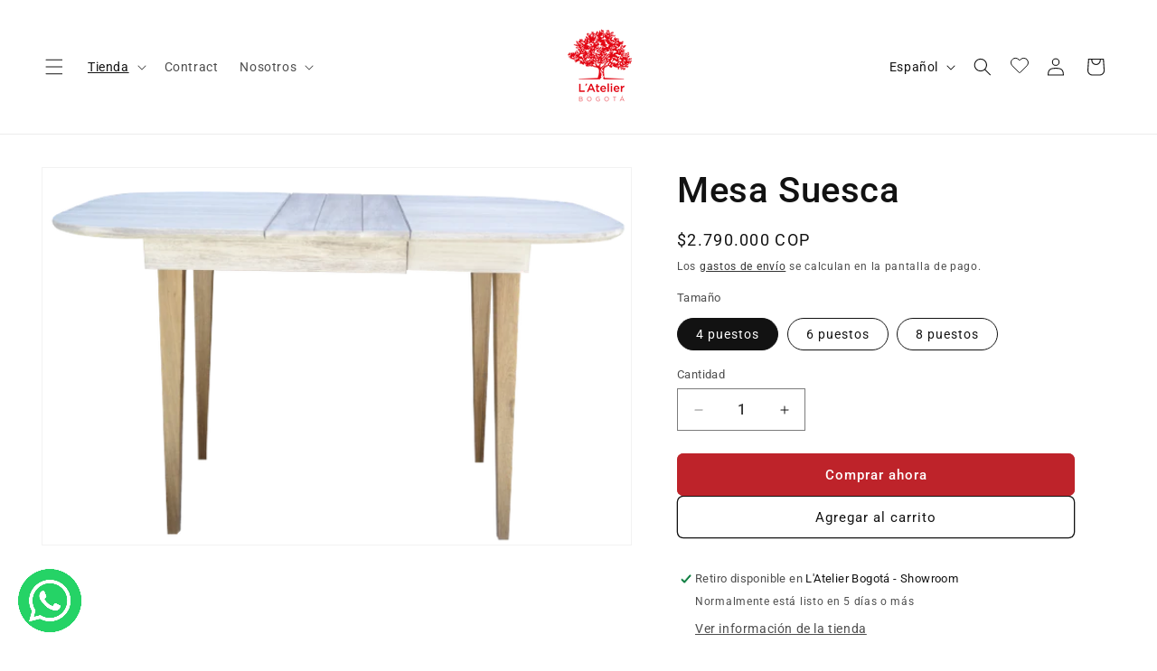

--- FILE ---
content_type: text/html; charset=utf-8
request_url: https://www.latelierbogota.co/collections/para-comer/products/mesa-suesca
body_size: 49445
content:















<!doctype html>
<html class="js" lang="es">
  <head>
    <meta charset="utf-8">
    <meta http-equiv="X-UA-Compatible" content="IE=edge">
    <meta name="viewport" content="width=device-width,initial-scale=1">
    <meta name="theme-color" content="">
    <link rel="canonical" href="https://www.latelierbogota.co/products/mesa-suesca"><link rel="icon" type="image/png" href="//www.latelierbogota.co/cdn/shop/files/Logo_rojo.png?crop=center&height=32&v=1614297506&width=32"><link rel="preconnect" href="https://fonts.shopifycdn.com" crossorigin><title>
      Mesa Suesca
 &ndash; L&#39;Atelier Bogotá</title>

    
      <meta name="description" content="Sumérgete en la calidez del estilo rústico con nuestra mesa única. Fusionando la fabricación tradicional con una funcionalidad excepcional gracias a su sistema expandible, esta mesa se convierte en un producto único y versátil. Perfecta para pequeños espacios que ocasionalmente necesitan adaptarse a invitados adicional">
    

    

<meta property="og:site_name" content="L&#39;Atelier Bogotá">
<meta property="og:url" content="https://www.latelierbogota.co/products/mesa-suesca">
<meta property="og:title" content="Mesa Suesca">
<meta property="og:type" content="product">
<meta property="og:description" content="Sumérgete en la calidez del estilo rústico con nuestra mesa única. Fusionando la fabricación tradicional con una funcionalidad excepcional gracias a su sistema expandible, esta mesa se convierte en un producto único y versátil. Perfecta para pequeños espacios que ocasionalmente necesitan adaptarse a invitados adicional"><meta property="og:image" content="http://www.latelierbogota.co/cdn/shop/files/mesa_suesca-01-removebg-preview_2024_07_10_18_12_08_UTC.png?v=1737171033">
  <meta property="og:image:secure_url" content="https://www.latelierbogota.co/cdn/shop/files/mesa_suesca-01-removebg-preview_2024_07_10_18_12_08_UTC.png?v=1737171033">
  <meta property="og:image:width" content="624">
  <meta property="og:image:height" content="400"><meta property="og:price:amount" content="2,790,000">
  <meta property="og:price:currency" content="COP"><meta name="twitter:card" content="summary_large_image">
<meta name="twitter:title" content="Mesa Suesca">
<meta name="twitter:description" content="Sumérgete en la calidez del estilo rústico con nuestra mesa única. Fusionando la fabricación tradicional con una funcionalidad excepcional gracias a su sistema expandible, esta mesa se convierte en un producto único y versátil. Perfecta para pequeños espacios que ocasionalmente necesitan adaptarse a invitados adicional">


    <script src="//www.latelierbogota.co/cdn/shop/t/33/assets/constants.js?v=132983761750457495441734200401" defer="defer"></script>
    <script src="//www.latelierbogota.co/cdn/shop/t/33/assets/pubsub.js?v=158357773527763999511734200401" defer="defer"></script>
    <script src="//www.latelierbogota.co/cdn/shop/t/33/assets/global.js?v=152862011079830610291735233337" defer="defer"></script>
    <script src="//www.latelierbogota.co/cdn/shop/t/33/assets/details-disclosure.js?v=13653116266235556501734200401" defer="defer"></script>
    <script src="//www.latelierbogota.co/cdn/shop/t/33/assets/details-modal.js?v=25581673532751508451734200401" defer="defer"></script>
    <script src="//www.latelierbogota.co/cdn/shop/t/33/assets/search-form.js?v=133129549252120666541734200401" defer="defer"></script>
    <script src="//www.latelierbogota.co/cdn/shop/t/33/assets/custom-header-wishlist-btn.js?v=81608280514296807801737339345" defer="defer"></script><script src="//www.latelierbogota.co/cdn/shop/t/33/assets/animations.js?v=88693664871331136111734200401" defer="defer"></script>
  <script>window.performance && window.performance.mark && window.performance.mark('shopify.content_for_header.start');</script><meta name="facebook-domain-verification" content="ivtib6dlcjwmtij3eh1ytzgh3bp6op">
<meta name="facebook-domain-verification" content="11pzxxgl1fy72lrg8mpydqjdtjgx7v">
<meta name="facebook-domain-verification" content="3m96ob88empgq3z6ed5eetbohvfy8t">
<meta name="google-site-verification" content="4jAgvBXt7f6Uv5beAXUcXsBMi_GekXW89ucdlxEuDZE">
<meta id="shopify-digital-wallet" name="shopify-digital-wallet" content="/14044803/digital_wallets/dialog">
<link rel="alternate" hreflang="x-default" href="https://www.latelierbogota.co/products/mesa-suesca">
<link rel="alternate" hreflang="es" href="https://www.latelierbogota.co/products/mesa-suesca">
<link rel="alternate" hreflang="en" href="https://www.latelierbogota.co/en/products/mesa-suesca">
<link rel="alternate" type="application/json+oembed" href="https://www.latelierbogota.co/products/mesa-suesca.oembed">
<script async="async" src="/checkouts/internal/preloads.js?locale=es-CO"></script>
<script id="shopify-features" type="application/json">{"accessToken":"36ad2b4c29cc3667e9f94a5a19804084","betas":["rich-media-storefront-analytics"],"domain":"www.latelierbogota.co","predictiveSearch":true,"shopId":14044803,"locale":"es"}</script>
<script>var Shopify = Shopify || {};
Shopify.shop = "latelier-bogota.myshopify.com";
Shopify.locale = "es";
Shopify.currency = {"active":"COP","rate":"1.0"};
Shopify.country = "CO";
Shopify.theme = {"name":"Nueva Página Web","id":128681672779,"schema_name":"Dawn","schema_version":"15.2.0","theme_store_id":887,"role":"main"};
Shopify.theme.handle = "null";
Shopify.theme.style = {"id":null,"handle":null};
Shopify.cdnHost = "www.latelierbogota.co/cdn";
Shopify.routes = Shopify.routes || {};
Shopify.routes.root = "/";</script>
<script type="module">!function(o){(o.Shopify=o.Shopify||{}).modules=!0}(window);</script>
<script>!function(o){function n(){var o=[];function n(){o.push(Array.prototype.slice.apply(arguments))}return n.q=o,n}var t=o.Shopify=o.Shopify||{};t.loadFeatures=n(),t.autoloadFeatures=n()}(window);</script>
<script id="shop-js-analytics" type="application/json">{"pageType":"product"}</script>
<script defer="defer" async type="module" src="//www.latelierbogota.co/cdn/shopifycloud/shop-js/modules/v2/client.init-shop-cart-sync_2Gr3Q33f.es.esm.js"></script>
<script defer="defer" async type="module" src="//www.latelierbogota.co/cdn/shopifycloud/shop-js/modules/v2/chunk.common_noJfOIa7.esm.js"></script>
<script defer="defer" async type="module" src="//www.latelierbogota.co/cdn/shopifycloud/shop-js/modules/v2/chunk.modal_Deo2FJQo.esm.js"></script>
<script type="module">
  await import("//www.latelierbogota.co/cdn/shopifycloud/shop-js/modules/v2/client.init-shop-cart-sync_2Gr3Q33f.es.esm.js");
await import("//www.latelierbogota.co/cdn/shopifycloud/shop-js/modules/v2/chunk.common_noJfOIa7.esm.js");
await import("//www.latelierbogota.co/cdn/shopifycloud/shop-js/modules/v2/chunk.modal_Deo2FJQo.esm.js");

  window.Shopify.SignInWithShop?.initShopCartSync?.({"fedCMEnabled":true,"windoidEnabled":true});

</script>
<script>(function() {
  var isLoaded = false;
  function asyncLoad() {
    if (isLoaded) return;
    isLoaded = true;
    var urls = ["https:\/\/cdn.xopify.com\/xo-gallery.js?shop=latelier-bogota.myshopify.com","https:\/\/cdn.shopify.com\/s\/files\/1\/1404\/4803\/t\/24\/assets\/globo.formbuilder.init.js?v=1614895036\u0026shop=latelier-bogota.myshopify.com","https:\/\/shopify.covet.pics\/covet-pics-widget-inject.js?shop=latelier-bogota.myshopify.com","https:\/\/s3.amazonaws.com\/pixelpop\/usercontent\/scripts\/e5caf3a4-7df2-4e00-8174-594af6cdd602\/pixelpop.js?shop=latelier-bogota.myshopify.com","https:\/\/na.shgcdn3.com\/pixel-collector.js?shop=latelier-bogota.myshopify.com","https:\/\/api-na1.hubapi.com\/scriptloader\/v1\/4829083.js?shop=latelier-bogota.myshopify.com"];
    for (var i = 0; i < urls.length; i++) {
      var s = document.createElement('script');
      s.type = 'text/javascript';
      s.async = true;
      s.src = urls[i];
      var x = document.getElementsByTagName('script')[0];
      x.parentNode.insertBefore(s, x);
    }
  };
  if(window.attachEvent) {
    window.attachEvent('onload', asyncLoad);
  } else {
    window.addEventListener('load', asyncLoad, false);
  }
})();</script>
<script id="__st">var __st={"a":14044803,"offset":-18000,"reqid":"52c2a1b4-44fc-475b-83e9-228107c82111-1769495926","pageurl":"www.latelierbogota.co\/collections\/para-comer\/products\/mesa-suesca","u":"f9e21d426473","p":"product","rtyp":"product","rid":7960223875};</script>
<script>window.ShopifyPaypalV4VisibilityTracking = true;</script>
<script id="captcha-bootstrap">!function(){'use strict';const t='contact',e='account',n='new_comment',o=[[t,t],['blogs',n],['comments',n],[t,'customer']],c=[[e,'customer_login'],[e,'guest_login'],[e,'recover_customer_password'],[e,'create_customer']],r=t=>t.map((([t,e])=>`form[action*='/${t}']:not([data-nocaptcha='true']) input[name='form_type'][value='${e}']`)).join(','),a=t=>()=>t?[...document.querySelectorAll(t)].map((t=>t.form)):[];function s(){const t=[...o],e=r(t);return a(e)}const i='password',u='form_key',d=['recaptcha-v3-token','g-recaptcha-response','h-captcha-response',i],f=()=>{try{return window.sessionStorage}catch{return}},m='__shopify_v',_=t=>t.elements[u];function p(t,e,n=!1){try{const o=window.sessionStorage,c=JSON.parse(o.getItem(e)),{data:r}=function(t){const{data:e,action:n}=t;return t[m]||n?{data:e,action:n}:{data:t,action:n}}(c);for(const[e,n]of Object.entries(r))t.elements[e]&&(t.elements[e].value=n);n&&o.removeItem(e)}catch(o){console.error('form repopulation failed',{error:o})}}const l='form_type',E='cptcha';function T(t){t.dataset[E]=!0}const w=window,h=w.document,L='Shopify',v='ce_forms',y='captcha';let A=!1;((t,e)=>{const n=(g='f06e6c50-85a8-45c8-87d0-21a2b65856fe',I='https://cdn.shopify.com/shopifycloud/storefront-forms-hcaptcha/ce_storefront_forms_captcha_hcaptcha.v1.5.2.iife.js',D={infoText:'Protegido por hCaptcha',privacyText:'Privacidad',termsText:'Términos'},(t,e,n)=>{const o=w[L][v],c=o.bindForm;if(c)return c(t,g,e,D).then(n);var r;o.q.push([[t,g,e,D],n]),r=I,A||(h.body.append(Object.assign(h.createElement('script'),{id:'captcha-provider',async:!0,src:r})),A=!0)});var g,I,D;w[L]=w[L]||{},w[L][v]=w[L][v]||{},w[L][v].q=[],w[L][y]=w[L][y]||{},w[L][y].protect=function(t,e){n(t,void 0,e),T(t)},Object.freeze(w[L][y]),function(t,e,n,w,h,L){const[v,y,A,g]=function(t,e,n){const i=e?o:[],u=t?c:[],d=[...i,...u],f=r(d),m=r(i),_=r(d.filter((([t,e])=>n.includes(e))));return[a(f),a(m),a(_),s()]}(w,h,L),I=t=>{const e=t.target;return e instanceof HTMLFormElement?e:e&&e.form},D=t=>v().includes(t);t.addEventListener('submit',(t=>{const e=I(t);if(!e)return;const n=D(e)&&!e.dataset.hcaptchaBound&&!e.dataset.recaptchaBound,o=_(e),c=g().includes(e)&&(!o||!o.value);(n||c)&&t.preventDefault(),c&&!n&&(function(t){try{if(!f())return;!function(t){const e=f();if(!e)return;const n=_(t);if(!n)return;const o=n.value;o&&e.removeItem(o)}(t);const e=Array.from(Array(32),(()=>Math.random().toString(36)[2])).join('');!function(t,e){_(t)||t.append(Object.assign(document.createElement('input'),{type:'hidden',name:u})),t.elements[u].value=e}(t,e),function(t,e){const n=f();if(!n)return;const o=[...t.querySelectorAll(`input[type='${i}']`)].map((({name:t})=>t)),c=[...d,...o],r={};for(const[a,s]of new FormData(t).entries())c.includes(a)||(r[a]=s);n.setItem(e,JSON.stringify({[m]:1,action:t.action,data:r}))}(t,e)}catch(e){console.error('failed to persist form',e)}}(e),e.submit())}));const S=(t,e)=>{t&&!t.dataset[E]&&(n(t,e.some((e=>e===t))),T(t))};for(const o of['focusin','change'])t.addEventListener(o,(t=>{const e=I(t);D(e)&&S(e,y())}));const B=e.get('form_key'),M=e.get(l),P=B&&M;t.addEventListener('DOMContentLoaded',(()=>{const t=y();if(P)for(const e of t)e.elements[l].value===M&&p(e,B);[...new Set([...A(),...v().filter((t=>'true'===t.dataset.shopifyCaptcha))])].forEach((e=>S(e,t)))}))}(h,new URLSearchParams(w.location.search),n,t,e,['guest_login'])})(!0,!0)}();</script>
<script integrity="sha256-4kQ18oKyAcykRKYeNunJcIwy7WH5gtpwJnB7kiuLZ1E=" data-source-attribution="shopify.loadfeatures" defer="defer" src="//www.latelierbogota.co/cdn/shopifycloud/storefront/assets/storefront/load_feature-a0a9edcb.js" crossorigin="anonymous"></script>
<script data-source-attribution="shopify.dynamic_checkout.dynamic.init">var Shopify=Shopify||{};Shopify.PaymentButton=Shopify.PaymentButton||{isStorefrontPortableWallets:!0,init:function(){window.Shopify.PaymentButton.init=function(){};var t=document.createElement("script");t.src="https://www.latelierbogota.co/cdn/shopifycloud/portable-wallets/latest/portable-wallets.es.js",t.type="module",document.head.appendChild(t)}};
</script>
<script data-source-attribution="shopify.dynamic_checkout.buyer_consent">
  function portableWalletsHideBuyerConsent(e){var t=document.getElementById("shopify-buyer-consent"),n=document.getElementById("shopify-subscription-policy-button");t&&n&&(t.classList.add("hidden"),t.setAttribute("aria-hidden","true"),n.removeEventListener("click",e))}function portableWalletsShowBuyerConsent(e){var t=document.getElementById("shopify-buyer-consent"),n=document.getElementById("shopify-subscription-policy-button");t&&n&&(t.classList.remove("hidden"),t.removeAttribute("aria-hidden"),n.addEventListener("click",e))}window.Shopify?.PaymentButton&&(window.Shopify.PaymentButton.hideBuyerConsent=portableWalletsHideBuyerConsent,window.Shopify.PaymentButton.showBuyerConsent=portableWalletsShowBuyerConsent);
</script>
<script>
  function portableWalletsCleanup(e){e&&e.src&&console.error("Failed to load portable wallets script "+e.src);var t=document.querySelectorAll("shopify-accelerated-checkout .shopify-payment-button__skeleton, shopify-accelerated-checkout-cart .wallet-cart-button__skeleton"),e=document.getElementById("shopify-buyer-consent");for(let e=0;e<t.length;e++)t[e].remove();e&&e.remove()}function portableWalletsNotLoadedAsModule(e){e instanceof ErrorEvent&&"string"==typeof e.message&&e.message.includes("import.meta")&&"string"==typeof e.filename&&e.filename.includes("portable-wallets")&&(window.removeEventListener("error",portableWalletsNotLoadedAsModule),window.Shopify.PaymentButton.failedToLoad=e,"loading"===document.readyState?document.addEventListener("DOMContentLoaded",window.Shopify.PaymentButton.init):window.Shopify.PaymentButton.init())}window.addEventListener("error",portableWalletsNotLoadedAsModule);
</script>

<script type="module" src="https://www.latelierbogota.co/cdn/shopifycloud/portable-wallets/latest/portable-wallets.es.js" onError="portableWalletsCleanup(this)" crossorigin="anonymous"></script>
<script nomodule>
  document.addEventListener("DOMContentLoaded", portableWalletsCleanup);
</script>

<link id="shopify-accelerated-checkout-styles" rel="stylesheet" media="screen" href="https://www.latelierbogota.co/cdn/shopifycloud/portable-wallets/latest/accelerated-checkout-backwards-compat.css" crossorigin="anonymous">
<style id="shopify-accelerated-checkout-cart">
        #shopify-buyer-consent {
  margin-top: 1em;
  display: inline-block;
  width: 100%;
}

#shopify-buyer-consent.hidden {
  display: none;
}

#shopify-subscription-policy-button {
  background: none;
  border: none;
  padding: 0;
  text-decoration: underline;
  font-size: inherit;
  cursor: pointer;
}

#shopify-subscription-policy-button::before {
  box-shadow: none;
}

      </style>
<script id="sections-script" data-sections="header" defer="defer" src="//www.latelierbogota.co/cdn/shop/t/33/compiled_assets/scripts.js?v=10580"></script>
<script>window.performance && window.performance.mark && window.performance.mark('shopify.content_for_header.end');</script>
  





  <script type="text/javascript">
    
      window.__shgMoneyFormat = window.__shgMoneyFormat || {"COP":{"currency":"COP","currency_symbol":"$","currency_symbol_location":"left","decimal_places":0,"decimal_separator":".","thousands_separator":","}};
    
    window.__shgCurrentCurrencyCode = window.__shgCurrentCurrencyCode || {
      currency: "COP",
      currency_symbol: "$",
      decimal_separator: ".",
      thousands_separator: ",",
      decimal_places: 2,
      currency_symbol_location: "left"
    };
  </script>





    <style data-shopify>
      @font-face {
  font-family: Roboto;
  font-weight: 400;
  font-style: normal;
  font-display: swap;
  src: url("//www.latelierbogota.co/cdn/fonts/roboto/roboto_n4.2019d890f07b1852f56ce63ba45b2db45d852cba.woff2") format("woff2"),
       url("//www.latelierbogota.co/cdn/fonts/roboto/roboto_n4.238690e0007583582327135619c5f7971652fa9d.woff") format("woff");
}

      @font-face {
  font-family: Roboto;
  font-weight: 700;
  font-style: normal;
  font-display: swap;
  src: url("//www.latelierbogota.co/cdn/fonts/roboto/roboto_n7.f38007a10afbbde8976c4056bfe890710d51dec2.woff2") format("woff2"),
       url("//www.latelierbogota.co/cdn/fonts/roboto/roboto_n7.94bfdd3e80c7be00e128703d245c207769d763f9.woff") format("woff");
}

      @font-face {
  font-family: Roboto;
  font-weight: 400;
  font-style: italic;
  font-display: swap;
  src: url("//www.latelierbogota.co/cdn/fonts/roboto/roboto_i4.57ce898ccda22ee84f49e6b57ae302250655e2d4.woff2") format("woff2"),
       url("//www.latelierbogota.co/cdn/fonts/roboto/roboto_i4.b21f3bd061cbcb83b824ae8c7671a82587b264bf.woff") format("woff");
}

      @font-face {
  font-family: Roboto;
  font-weight: 700;
  font-style: italic;
  font-display: swap;
  src: url("//www.latelierbogota.co/cdn/fonts/roboto/roboto_i7.7ccaf9410746f2c53340607c42c43f90a9005937.woff2") format("woff2"),
       url("//www.latelierbogota.co/cdn/fonts/roboto/roboto_i7.49ec21cdd7148292bffea74c62c0df6e93551516.woff") format("woff");
}

      @font-face {
  font-family: Roboto;
  font-weight: 500;
  font-style: normal;
  font-display: swap;
  src: url("//www.latelierbogota.co/cdn/fonts/roboto/roboto_n5.250d51708d76acbac296b0e21ede8f81de4e37aa.woff2") format("woff2"),
       url("//www.latelierbogota.co/cdn/fonts/roboto/roboto_n5.535e8c56f4cbbdea416167af50ab0ff1360a3949.woff") format("woff");
}


      
        :root,
        .color-scheme-1 {
          --color-background: 255,255,255;
        
          --gradient-background: #ffffff;
        

        

        --color-foreground: 18,18,18;
        --color-background-contrast: 191,191,191;
        --color-shadow: 18,18,18;
        --color-button: 190,35,42;
        --color-button-text: 255,255,255;
        --color-secondary-button: 255,255,255;
        --color-secondary-button-text: 18,18,18;
        --color-link: 18,18,18;
        --color-badge-foreground: 18,18,18;
        --color-badge-background: 255,255,255;
        --color-badge-border: 18,18,18;
        --payment-terms-background-color: rgb(255 255 255);
      }
      
        
        .color-scheme-2 {
          --color-background: 243,243,243;
        
          --gradient-background: #f3f3f3;
        

        

        --color-foreground: 18,18,18;
        --color-background-contrast: 179,179,179;
        --color-shadow: 18,18,18;
        --color-button: 18,18,18;
        --color-button-text: 243,243,243;
        --color-secondary-button: 243,243,243;
        --color-secondary-button-text: 18,18,18;
        --color-link: 18,18,18;
        --color-badge-foreground: 18,18,18;
        --color-badge-background: 243,243,243;
        --color-badge-border: 18,18,18;
        --payment-terms-background-color: rgb(243 243 243);
      }
      
        
        .color-scheme-3 {
          --color-background: 36,40,51;
        
          --gradient-background: #242833;
        

        

        --color-foreground: 255,255,255;
        --color-background-contrast: 47,52,66;
        --color-shadow: 18,18,18;
        --color-button: 255,255,255;
        --color-button-text: 0,0,0;
        --color-secondary-button: 36,40,51;
        --color-secondary-button-text: 255,255,255;
        --color-link: 255,255,255;
        --color-badge-foreground: 255,255,255;
        --color-badge-background: 36,40,51;
        --color-badge-border: 255,255,255;
        --payment-terms-background-color: rgb(36 40 51);
      }
      
        
        .color-scheme-4 {
          --color-background: 18,18,18;
        
          --gradient-background: #121212;
        

        

        --color-foreground: 255,255,255;
        --color-background-contrast: 146,146,146;
        --color-shadow: 18,18,18;
        --color-button: 255,255,255;
        --color-button-text: 18,18,18;
        --color-secondary-button: 18,18,18;
        --color-secondary-button-text: 255,255,255;
        --color-link: 255,255,255;
        --color-badge-foreground: 255,255,255;
        --color-badge-background: 18,18,18;
        --color-badge-border: 255,255,255;
        --payment-terms-background-color: rgb(18 18 18);
      }
      
        
        .color-scheme-5 {
          --color-background: 0,0,0;
        
          --gradient-background: rgba(0,0,0,0);
        

        

        --color-foreground: 255,255,255;
        --color-background-contrast: 128,128,128;
        --color-shadow: 255,255,255;
        --color-button: 255,255,255;
        --color-button-text: 255,255,255;
        --color-secondary-button: 0,0,0;
        --color-secondary-button-text: 255,255,255;
        --color-link: 255,255,255;
        --color-badge-foreground: 255,255,255;
        --color-badge-background: 0,0,0;
        --color-badge-border: 255,255,255;
        --payment-terms-background-color: rgb(0 0 0);
      }
      
        
        .color-scheme-e85ed214-da9d-4dbf-802a-7639730e7b56 {
          --color-background: 190,35,42;
        
          --gradient-background: #be232a;
        

        

        --color-foreground: 255,255,255;
        --color-background-contrast: 82,15,18;
        --color-shadow: 164,29,36;
        --color-button: 255,255,255;
        --color-button-text: 255,255,255;
        --color-secondary-button: 190,35,42;
        --color-secondary-button-text: 255,255,255;
        --color-link: 255,255,255;
        --color-badge-foreground: 255,255,255;
        --color-badge-background: 190,35,42;
        --color-badge-border: 255,255,255;
        --payment-terms-background-color: rgb(190 35 42);
      }
      
        
        .color-scheme-42bb5181-5e76-47d5-9a7c-edcbaf8f6114 {
          --color-background: 0,0,0;
        
          --gradient-background: rgba(0,0,0,0);
        

        

        --color-foreground: 18,18,18;
        --color-background-contrast: 128,128,128;
        --color-shadow: 190,35,42;
        --color-button: 190,35,42;
        --color-button-text: 255,255,255;
        --color-secondary-button: 0,0,0;
        --color-secondary-button-text: 190,35,42;
        --color-link: 190,35,42;
        --color-badge-foreground: 18,18,18;
        --color-badge-background: 0,0,0;
        --color-badge-border: 18,18,18;
        --payment-terms-background-color: rgb(0 0 0);
      }
      
        
        .color-scheme-0523abda-9101-4571-8a07-a5b6dc040c38 {
          --color-background: 255,255,255;
        
          --gradient-background: #ffffff;
        

        

        --color-foreground: 18,18,18;
        --color-background-contrast: 191,191,191;
        --color-shadow: 18,18,18;
        --color-button: 190,35,42;
        --color-button-text: 255,255,255;
        --color-secondary-button: 255,255,255;
        --color-secondary-button-text: 18,18,18;
        --color-link: 18,18,18;
        --color-badge-foreground: 18,18,18;
        --color-badge-background: 255,255,255;
        --color-badge-border: 18,18,18;
        --payment-terms-background-color: rgb(255 255 255);
      }
      

      body, .color-scheme-1, .color-scheme-2, .color-scheme-3, .color-scheme-4, .color-scheme-5, .color-scheme-e85ed214-da9d-4dbf-802a-7639730e7b56, .color-scheme-42bb5181-5e76-47d5-9a7c-edcbaf8f6114, .color-scheme-0523abda-9101-4571-8a07-a5b6dc040c38 {
        color: rgba(var(--color-foreground), 0.75);
        background-color: rgb(var(--color-background));
      }

      :root {
        --font-body-family: Roboto, sans-serif;
        --font-body-style: normal;
        --font-body-weight: 400;
        --font-body-weight-bold: 700;

        --font-heading-family: Roboto, sans-serif;
        --font-heading-style: normal;
        --font-heading-weight: 500;

        --font-body-scale: 1.0;
        --font-heading-scale: 1.0;

        --media-padding: px;
        --media-border-opacity: 0.05;
        --media-border-width: 1px;
        --media-radius: 0px;
        --media-shadow-opacity: 0.0;
        --media-shadow-horizontal-offset: 0px;
        --media-shadow-vertical-offset: 4px;
        --media-shadow-blur-radius: 5px;
        --media-shadow-visible: 0;

        --page-width: 140rem;
        --page-width-margin: 0rem;

        --product-card-image-padding: 0.0rem;
        --product-card-corner-radius: 0.0rem;
        --product-card-text-alignment: left;
        --product-card-border-width: 0.0rem;
        --product-card-border-opacity: 0.1;
        --product-card-shadow-opacity: 0.0;
        --product-card-shadow-visible: 0;
        --product-card-shadow-horizontal-offset: 0.0rem;
        --product-card-shadow-vertical-offset: 0.4rem;
        --product-card-shadow-blur-radius: 0.5rem;

        --collection-card-image-padding: 0.0rem;
        --collection-card-corner-radius: 0.0rem;
        --collection-card-text-alignment: left;
        --collection-card-border-width: 0.0rem;
        --collection-card-border-opacity: 0.0;
        --collection-card-shadow-opacity: 0.0;
        --collection-card-shadow-visible: 0;
        --collection-card-shadow-horizontal-offset: 0.0rem;
        --collection-card-shadow-vertical-offset: -4.0rem;
        --collection-card-shadow-blur-radius: 0.0rem;

        --blog-card-image-padding: 0.0rem;
        --blog-card-corner-radius: 0.0rem;
        --blog-card-text-alignment: left;
        --blog-card-border-width: 0.0rem;
        --blog-card-border-opacity: 0.1;
        --blog-card-shadow-opacity: 0.0;
        --blog-card-shadow-visible: 0;
        --blog-card-shadow-horizontal-offset: 0.0rem;
        --blog-card-shadow-vertical-offset: 0.4rem;
        --blog-card-shadow-blur-radius: 0.5rem;

        --badge-corner-radius: 4.0rem;

        --popup-border-width: 1px;
        --popup-border-opacity: 0.1;
        --popup-corner-radius: 0px;
        --popup-shadow-opacity: 0.05;
        --popup-shadow-horizontal-offset: 0px;
        --popup-shadow-vertical-offset: 4px;
        --popup-shadow-blur-radius: 5px;

        --drawer-border-width: 1px;
        --drawer-border-opacity: 0.1;
        --drawer-shadow-opacity: 0.0;
        --drawer-shadow-horizontal-offset: 0px;
        --drawer-shadow-vertical-offset: 4px;
        --drawer-shadow-blur-radius: 5px;

        --spacing-sections-desktop: 0px;
        --spacing-sections-mobile: 0px;

        --grid-desktop-vertical-spacing: 8px;
        --grid-desktop-horizontal-spacing: 8px;
        --grid-mobile-vertical-spacing: 4px;
        --grid-mobile-horizontal-spacing: 4px;

        --text-boxes-border-opacity: 0.1;
        --text-boxes-border-width: 0px;
        --text-boxes-radius: 0px;
        --text-boxes-shadow-opacity: 0.0;
        --text-boxes-shadow-visible: 0;
        --text-boxes-shadow-horizontal-offset: 0px;
        --text-boxes-shadow-vertical-offset: 4px;
        --text-boxes-shadow-blur-radius: 5px;

        --buttons-radius: 6px;
        --buttons-radius-outset: 7px;
        --buttons-border-width: 1px;
        --buttons-border-opacity: 1.0;
        --buttons-shadow-opacity: 0.0;
        --buttons-shadow-visible: 0;
        --buttons-shadow-horizontal-offset: 0px;
        --buttons-shadow-vertical-offset: 4px;
        --buttons-shadow-blur-radius: 5px;
        --buttons-border-offset: 0.3px;

        --inputs-radius: 0px;
        --inputs-border-width: 1px;
        --inputs-border-opacity: 0.55;
        --inputs-shadow-opacity: 0.0;
        --inputs-shadow-horizontal-offset: 0px;
        --inputs-margin-offset: 0px;
        --inputs-shadow-vertical-offset: 4px;
        --inputs-shadow-blur-radius: 5px;
        --inputs-radius-outset: 0px;

        --variant-pills-radius: 20px;
        --variant-pills-border-width: 1px;
        --variant-pills-border-opacity: 1.0;
        --variant-pills-shadow-opacity: 0.0;
        --variant-pills-shadow-horizontal-offset: 12px;
        --variant-pills-shadow-vertical-offset: -12px;
        --variant-pills-shadow-blur-radius: 0px;
      }

      *,
      *::before,
      *::after {
        box-sizing: inherit;
      }

      html {
        box-sizing: border-box;
        font-size: calc(var(--font-body-scale) * 62.5%);
        height: 100%;
      }

      body {
        display: grid;
        grid-template-rows: auto auto 1fr auto;
        grid-template-columns: 100%;
        min-height: 100%;
        margin: 0;
        font-size: 1.5rem;
        letter-spacing: 0.06rem;
        line-height: calc(1 + 0.8 / var(--font-body-scale));
        font-family: var(--font-body-family);
        font-style: var(--font-body-style);
        font-weight: var(--font-body-weight);
      }

      @media screen and (min-width: 750px) {
        body {
          font-size: 1.6rem;
        }
      }
    </style>

    <link href="//www.latelierbogota.co/cdn/shop/t/33/assets/base.css?v=170972788594628614611746640532" rel="stylesheet" type="text/css" media="all" />
    <link rel="stylesheet" href="//www.latelierbogota.co/cdn/shop/t/33/assets/component-cart-items.css?v=123238115697927560811734200401" media="print" onload="this.media='all'"><link href="//www.latelierbogota.co/cdn/shop/t/33/assets/component-cart-drawer.css?v=112801333748515159671734200401" rel="stylesheet" type="text/css" media="all" />
      <link href="//www.latelierbogota.co/cdn/shop/t/33/assets/component-cart.css?v=164708765130180853531734200401" rel="stylesheet" type="text/css" media="all" />
      <link href="//www.latelierbogota.co/cdn/shop/t/33/assets/component-totals.css?v=15906652033866631521734200401" rel="stylesheet" type="text/css" media="all" />
      <link href="//www.latelierbogota.co/cdn/shop/t/33/assets/component-price.css?v=70172745017360139101734200401" rel="stylesheet" type="text/css" media="all" />
      <link href="//www.latelierbogota.co/cdn/shop/t/33/assets/component-discounts.css?v=152760482443307489271734200401" rel="stylesheet" type="text/css" media="all" />

      <link rel="preload" as="font" href="//www.latelierbogota.co/cdn/fonts/roboto/roboto_n4.2019d890f07b1852f56ce63ba45b2db45d852cba.woff2" type="font/woff2" crossorigin>
      

      <link rel="preload" as="font" href="//www.latelierbogota.co/cdn/fonts/roboto/roboto_n5.250d51708d76acbac296b0e21ede8f81de4e37aa.woff2" type="font/woff2" crossorigin>
      
<link href="//www.latelierbogota.co/cdn/shop/t/33/assets/component-localization-form.css?v=170315343355214948141734200401" rel="stylesheet" type="text/css" media="all" />
      <script src="//www.latelierbogota.co/cdn/shop/t/33/assets/localization-form.js?v=144176611646395275351734200401" defer="defer"></script><link
        rel="stylesheet"
        href="//www.latelierbogota.co/cdn/shop/t/33/assets/component-predictive-search.css?v=118923337488134913561734200401"
        media="print"
        onload="this.media='all'"
      ><script>
      if (Shopify.designMode) {
        document.documentElement.classList.add('shopify-design-mode');
      }
    </script>
  
  

<script type="text/javascript">
  
    window.SHG_CUSTOMER = null;
  
</script>







<!-- BEGIN app block: shopify://apps/parkour-facebook-pixel/blocks/threasury_pixel/f23b2ffe-4c53-446e-ad3a-7976ffbee5c2 -->

<script>
  (function () {
    const params = new URLSearchParams(window.location.search);
    const hasBuilderMode = params.get('eventBuilderMode') === 'true';
    const encodedSelector = params.get('selector');

    if (hasBuilderMode) {
      sessionStorage.setItem('eventBuilderMode', '1');
    }

    const fromSession = sessionStorage.getItem('eventBuilderMode');

    // ✅ Store the decoded selector globally
    if (encodedSelector) {
      try {
        const decoded = decodeURIComponent(encodedSelector);
        sessionStorage.setItem('eventBuilderSelector', decoded);
        window.extractedSelector = decoded;
        console.log('[Parkour] Builder selector loaded:', decoded);
      } catch (err) {
        console.warn('[Parkour] Failed to decode selector:', err);
      }
    }

    // ✅ Load eventBuilder.js if in builder mode
    if (hasBuilderMode || fromSession) {
      const s = document.createElement('script');
      s.src = "https://cdn.shopify.com/extensions/019bb5d1-f76d-7fa6-8599-bd69c852119b/parkour-pixel-104/assets/eventBuilder.js";
      s.async = true;
      document.head.appendChild(s);
    }
  })();
</script>

<script>
  document.addEventListener('DOMContentLoaded', function () {
    const metaData = ``;
    const customEvents = metaData ? JSON.parse(metaData) : null;
    try {
      const hasCustomEvents = customEvents || localStorage.getItem('Parkour_custom_events_fb');
      if (hasCustomEvents && hasCustomEvents !== '[]') {
        const script = document.createElement('script');
        script.src = "https://cdn.shopify.com/extensions/019bb5d1-f76d-7fa6-8599-bd69c852119b/parkour-pixel-104/assets/customTracker.js";
        script.async = true;
        document.head.appendChild(script);
      }
    } catch (e) {
      console.warn('[Parkour] customTracker.js load failed', e);
    }
  });
</script>

<script>
const FacebookTracker = {
  config: {
    debug: localStorage.getItem('tdb') || null,
    storageKeys: {
      PREFERRED_ID: 'Parkour_preferred_id_fb',
      AD_INFO: 'Parkour_ad_info_fb',
      AD_LOGS: 'Parkour_ad_logs_fb',
      PIXEL_STATUS: 'Parkour_pixel_app_status_fb',
      PIXEL_CONFIG: 'Parkour_pixel_config_fb',
      CUSTOMER_HASHED: 'Parkour_Customer_params_fb',
      CUSTOM_EVENTS: 'Parkour_custom_events_fb',
      WEB_PIXEL: 'Parkour_web_pixel_fb',
      EXTERNAL_ID: 'Parkour_external_id',
      PAGE_DATA: 'Parkour_page_data',
      FBC: 'Parkour_fbc',
      FBP: 'Parkour_fbp',
    },
    fbParams: {
      standard: ['fbclid', 'utm_campaign', 'ad_name', 'utm_source', 'adset_name', 'campaign_id', 'adset_id', 'ad_id', 'utm_id']
    }
  },

  utils: {
    log(message, data = null) {
      if (FacebookTracker.config.debug === null) return;
      console.log(`[Facebook Tracker] ${message}`, data);
    },
    async HashString(str) {
      if (!str) return '';
      const encoder = new TextEncoder();
      const data = encoder.encode(str);
      const hash = await crypto.subtle.digest('SHA-256', data);
      return Array.from(new Uint8Array(hash)).map(b => b.toString(16).padStart(2, '0')).join('');
    },
    retry: async (fn, attempts = 3) => {
      for (let i = 0; i < attempts; i++) {
        try { return await fn(); } catch (e) {
          if (i === attempts - 1) throw e;
          await new Promise(r => setTimeout(r, (i + 1) * 1000));
        }
      }
    },
    generateId(prefix = 'CID') {
      return `${prefix}-${Date.now()}-${Math.random().toString(36).substr(2, 9)}`;
    },
    getCookie(name) {
      const match = document.cookie.match(new RegExp(`(^| )${name}=([^;]+)`));
      return match ? match[2] : null;
    },
    setCookie(name, value, days = 90) {
      const expires = new Date(Date.now() + days * 864e5).toUTCString();
      document.cookie = `${name}=${value}; expires=${expires}; path=/; SameSite=Lax`;
    },
    getUrlParam(name) {
      return new URLSearchParams(window.location.search).get(name);
    },
    getFormattedTimestamp() {
      const now = new Date();
      return { timestamp: now.toISOString(), formattedDate: now.toLocaleString() };
    },
    safeParseMetaData(data) {
      try {
        return JSON.parse(data);
      } catch (e) {
        return JSON.parse(decodeURIComponent(atob(data)))
      }
    }
  },

  storage: {
    set(key, value) {
      localStorage.setItem(key, typeof value === 'string' ? value : JSON.stringify(value));
    },
    get(key, type = 'json') {
      const val = localStorage.getItem(key);
      if (!val) return null;
      return type === 'string' ? val : JSON.parse(val);
    },
    appendToArray(key, item) {
      const arr = FacebookTracker.storage.get(key) || [];
      FacebookTracker.storage.set(key, [...arr, item]);
    }
  },

  tracking: {
    async initializeExternalId() {
      let id = FacebookTracker.storage.get(FacebookTracker.config.storageKeys.EXTERNAL_ID, 'string');
      if (!id) {
        id = FacebookTracker.utils.generateId();
        FacebookTracker.storage.set(FacebookTracker.config.storageKeys.EXTERNAL_ID, id);
      }
      return id;
    },

    handleFbc() {
      const fbclid = FacebookTracker.utils.getUrlParam('fbclid');
      if (fbclid && fbclid!='fbclid') {
        const fbc = `fb.1.${Date.now()}.${fbclid}`;
        FacebookTracker.utils.setCookie('_fbc', fbc);
        FacebookTracker.storage.set(FacebookTracker.config.storageKeys.FBC, fbc);
        return fbc;
      }
      const cookie = FacebookTracker.utils.getCookie('_fbc');
      if (cookie) FacebookTracker.storage.set(FacebookTracker.config.storageKeys.FBC, cookie);
      return cookie;
    },

    handleFbp() {
      let fbp = FacebookTracker.utils.getCookie('_fbp');
      if (!fbp) {
        fbp = `fb.1.${Date.now()}.${Math.floor(Math.random() * 1e9)}`;
        FacebookTracker.utils.setCookie('_fbp', fbp);
      }
      FacebookTracker.storage.set(FacebookTracker.config.storageKeys.FBP, fbp);
      return fbp;
    },

    collectAdParameters() {
      const adData = FacebookTracker.storage.get(FacebookTracker.config.storageKeys.AD_INFO) || {};
      let hasNew = false;
      adData.facebook = adData.facebook || {};

      FacebookTracker.config.fbParams.standard.forEach(param => {
        const value = FacebookTracker.utils.getUrlParam(param);
        if (value && adData.facebook[param] !== value) {
          adData.facebook[param] = value;
          hasNew = true;
        }
      });

      adData.referrer = document.referrer;
      if (hasNew) FacebookTracker.storage.set(FacebookTracker.config.storageKeys.AD_INFO, adData);
      return adData;
    },

    collectPageData() {
      return {
        product_name: "Mesa Suesca",
        selected_variant: {"id":40195094872139,"title":"4 puestos","option1":"4 puestos","option2":null,"option3":null,"sku":"030406","requires_shipping":true,"taxable":false,"featured_image":null,"available":true,"name":"Mesa Suesca - 4 puestos","public_title":"4 puestos","options":["4 puestos"],"price":279000000,"weight":0,"compare_at_price":null,"inventory_quantity":1,"inventory_management":"shopify","inventory_policy":"continue","barcode":"","requires_selling_plan":false,"selling_plan_allocations":[]},
        product_id: 7960223875,
        variant_id: 40195094872139,
        collection_ids: ["272269059"],
        tags: ["mesa","mesa de comedor","Mesas"],
        page_type: "product",
        currency: "COP",
        price: 279000000
      }
    },

    logAdData(adParams) {
      if (!adParams?.facebook || Object.keys(adParams.facebook).length === 0) return;
      const entry = {
        ...adParams,
        url: window.location.href,
        referrer: document.referrer,
        ...FacebookTracker.utils.getFormattedTimestamp()
      };
      FacebookTracker.storage.appendToArray(FacebookTracker.config.storageKeys.AD_LOGS, entry);
      FacebookTracker.utils.log('Ad data logged', entry);
    },

    async hashCustomer() {
      try {
        const customerData = {
          email: null,
          first_name: null,
          last_name: null,
          phone: null,
          city: null,
          state: null,
          zip: null,
          country: null,
          default_address: null
        };

          // Fetch country name from browsing context
        const [browsingResp, ipinfoResp] = await Promise.all([
          fetch('/browsing_context_suggestions.json'),
          fetch('https://ipinfo.io/json')
        ]);
        const browsingGeo = await browsingResp.json();
        const ipinfoGeo = await ipinfoResp.json();
        const countryName = browsingGeo?.detected_values?.country?.name || '';

        const formatted = {
          firstName: customerData.first_name || customerData.default_address?.first_name || '',
          lastName: customerData.last_name || customerData.default_address?.last_name || '',
          email: customerData.email,
          phone: customerData.phone || customerData.default_address?.phone || '',
          state: customerData.state || customerData.default_address?.province || ipinfoGeo.region || '',
          city: customerData.city || customerData.default_address?.city || ipinfoGeo.city || '',
          country: customerData.country || customerData.default_address?.country || countryName,
          zipCode: customerData.zip || customerData.default_address?.zip || ipinfoGeo.postal || ''
        };

        Object.keys(formatted).forEach(key => {
          if (!formatted[key]) delete formatted[key];
        });

        const hashed = {};
        for (const key in formatted) {
          hashed[key] = await FacebookTracker.utils.HashString(formatted[key]);
        }
        
        const existing = FacebookTracker.storage.get(FacebookTracker.config.storageKeys.CUSTOMER_HASHED);
        const newHashed = { ...existing, ...hashed };
        FacebookTracker.storage.set(FacebookTracker.config.storageKeys.CUSTOMER_HASHED, newHashed);
      } catch (err) {
        FacebookTracker.utils.log('Customer hash error', err, 'error');
      }
    },

    captureFirstTouch() {
      const PREFIX = '__parkour_';
      const urlParams = new URLSearchParams(window.location.search);

      const setOnce = (key, value) => {
        const existing = document.cookie.includes(`${key}=`);
        if (!existing) {
          localStorage.setItem(key, value);
          const expires = new Date(Date.now() + 90 * 864e5).toUTCString();
          document.cookie = `${key}=${encodeURIComponent(value)}; expires=${expires}; path=/; SameSite=Lax`;
        }
      };

      const clickIds = ['fbclid', 'ttclid', 'gclid', 'ScCid', 'scCid', 'srsltid'];
      const utms = ['utm_source', 'utm_medium', 'utm_campaign', 'utm_term', 'utm_content','ad_id','campaign_id','adset_id' ];

      [...clickIds, ...utms].forEach(param => {
        const val = urlParams.get(param);
        if (val) setOnce(`${PREFIX}${param}`, val);
      });

      setOnce(`${PREFIX}landing`, window.location.href);
      setOnce(`${PREFIX}referrer`, document.referrer || 'direct');
    }
  },

  cart: {
    async updateAttributes(attributes) {
      return FacebookTracker.utils.retry(async () => {
        const cart = await fetch('/cart.js').then(r => r.json());
        return fetch('/cart/update.js', {
          method: 'POST',
          headers: { 'Content-Type': 'application/json' },
          body: JSON.stringify({ attributes: { ...cart.attributes, ...attributes } })
        }).then(res => res.json());
      });
    }
  },

  async init() {
    try {
      const pixelConfig = `[base64]`;
      const appStatus = `dHJ1ZQ==`;
      const preferredId = ``;
      const customEvents =``;
      const webPixelEnabled = ``;
      const supportExternalCheckout = ``;

      if (pixelConfig) {
        const configDecoded = FacebookTracker.utils.safeParseMetaData(pixelConfig);
        FacebookTracker.storage.set(FacebookTracker.config.storageKeys.PIXEL_CONFIG, configDecoded);
      }

      if (appStatus) {
        const statusDecoded =  FacebookTracker.utils.safeParseMetaData((appStatus));
        FacebookTracker.storage.set(FacebookTracker.config.storageKeys.PIXEL_STATUS, statusDecoded);
      }
      if (webPixelEnabled) {
        const webPixelEnabledDecoded =  FacebookTracker.utils.safeParseMetaData((webPixelEnabled));
        FacebookTracker.storage.set(FacebookTracker.config.storageKeys.WEB_PIXEL, webPixelEnabledDecoded);
      }
      if(preferredId) {
        FacebookTracker.storage.set(FacebookTracker.config.storageKeys.PREFERRED_ID, preferredId);
      }

      if (customEvents) {
        const eventsDecoded = FacebookTracker.utils.safeParseMetaData(customEvents);
        FacebookTracker.storage.set(FacebookTracker.config.storageKeys.CUSTOM_EVENTS, eventsDecoded);
      }

      // Check if external checkout support is enabled (defaults to true if metafield doesn't exist)
      let isExternalCheckoutEnabled = true;
      if (supportExternalCheckout) {
        try {
          const supportDecoded = FacebookTracker.utils.safeParseMetaData(supportExternalCheckout);
          isExternalCheckoutEnabled = supportDecoded?.enabled !== false;
        } catch (e) {
          FacebookTracker.utils.log('Failed to parse support_external_checkout metafield', e);
          // Default to true if parsing fails
          isExternalCheckoutEnabled = true;
        }
      }

      const [externalId] = await Promise.all([
        FacebookTracker.tracking.initializeExternalId(),
        FacebookTracker.tracking.handleFbc(),
        FacebookTracker.tracking.handleFbp(),
        FacebookTracker.tracking.hashCustomer()
      ]);

      const fbc = FacebookTracker.storage.get(FacebookTracker.config.storageKeys.FBC, 'string');
      const fbp = FacebookTracker.storage.get(FacebookTracker.config.storageKeys.FBP, 'string');

      // Only update cart attributes if external checkout support is enabled
      if (isExternalCheckoutEnabled) {
        await FacebookTracker.cart.updateAttributes({
          [FacebookTracker.config.storageKeys.EXTERNAL_ID]: externalId,
          ...(fbc ? { [FacebookTracker.config.storageKeys.FBC]: fbc } : {}),
          ...(fbp ? { [FacebookTracker.config.storageKeys.FBP]: fbp } : {})
        });
      }

      const pageData = FacebookTracker.tracking.collectPageData();
      if (pageData) FacebookTracker.storage.set(FacebookTracker.config.storageKeys.PAGE_DATA, pageData);

      const adParams = FacebookTracker.tracking.collectAdParameters();
      if (adParams) FacebookTracker.tracking.logAdData(adParams);

      FacebookTracker.tracking.captureFirstTouch();

      FacebookTracker.utils.log('FacebookTracker initialized', { externalId, pageData, adParams });
    } catch (e) {
      FacebookTracker.utils.log('Init failed', e, 'error');
    }
  }
};

document.addEventListener('DOMContentLoaded', () => {
  FacebookTracker.init().catch(e => FacebookTracker.utils.log('Init error', e, 'error'));
});
</script>
<!-- END app block --><!-- BEGIN app block: shopify://apps/globo-mega-menu/blocks/app-embed/7a00835e-fe40-45a5-a615-2eb4ab697b58 -->
<link href="//cdn.shopify.com/extensions/019be4fb-bfc8-74a5-a8d9-c694285f11c2/menufrontend-305/assets/main-navigation-styles.min.css" rel="stylesheet" type="text/css" media="all" />
<link href="//cdn.shopify.com/extensions/019be4fb-bfc8-74a5-a8d9-c694285f11c2/menufrontend-305/assets/theme-styles.min.css" rel="stylesheet" type="text/css" media="all" />
<script type="text/javascript" hs-ignore data-cookieconsent="ignore" data-ccm-injected>
document.getElementsByTagName('html')[0].classList.add('globo-menu-loading');
window.GloboMenuConfig = window.GloboMenuConfig || {}
window.GloboMenuConfig.curLocale = "es";
window.GloboMenuConfig.shop = "latelier-bogota.myshopify.com";
window.GloboMenuConfig.GloboMenuLocale = "es";
window.GloboMenuConfig.locale = "es";
window.menuRootUrl = "";
window.GloboMenuCustomer = false;
window.GloboMenuAssetsUrl = 'https://cdn.shopify.com/extensions/019be4fb-bfc8-74a5-a8d9-c694285f11c2/menufrontend-305/assets/';
window.GloboMenuFilesUrl = '//www.latelierbogota.co/cdn/shop/files/';
window.GloboMenuLinklists = {"main-menu": [{'url' :"\/collections", 'title': "Tienda"},{'url' :"\/pages\/projects", 'title': "Contract"},{'url' :"\/pages\/nuestra-oferta", 'title': "Nosotros"}],"footer": [{'url' :"\/search", 'title': "Buscar"},{'url' :"https:\/\/latelierbogota.co\/pages\/politica-de-tratamiento-de-datos-personales", 'title': "Política de Privacidad"},{'url' :"\/pages\/manual-de-cuidado-y-politica-de-garantia", 'title': "Manual de cuidado y política de garantía"},{'url' :"\/pages\/contactenos", 'title': "Contáctenos"},{'url' :"\/policies\/terms-of-service", 'title': "Términos del servicio"},{'url' :"\/policies\/refund-policy", 'title': "Política de reembolso"}],"customer-account-main-menu": [{'url' :"\/", 'title': "Tienda"},{'url' :"https:\/\/shopify.com\/14044803\/account\/orders?locale=es\u0026region_country=CO", 'title': "Orders"}],"men-desplegable": [{'url' :"\/collections\/all", 'title': "Tienda"},{'url' :"\/pages\/que-es-latelier-projects", 'title': "Contract"},{'url' :"\/pages\/colaboraciones", 'title': "Colaboraciones"},{'url' :"\/pages\/contactenos", 'title': "Showroom"},{'url' :"\/blogs\/news", 'title': "Blog"},{'url' :"\/pages\/manifiesto", 'title': "L'Atelier Bogotá"}],"header-men": [{'url' :"\/collections", 'title': "Tienda"},{'url' :"\/pages\/que-es-latelier-projects", 'title': "Contract"},{'url' :"\/pages\/manifiesto", 'title': "Nosotros"}]}
window.GloboMenuConfig.is_app_embedded = true;
window.showAdsInConsole = true;
</script>

<script>
if(window.AVADA_SPEED_WHITELIST){const gmm_w = new RegExp("globo-mega-menu", 'i');if(Array.isArray(window.AVADA_SPEED_WHITELIST)){window.AVADA_SPEED_WHITELIST.push(gmm_w);}else{window.AVADA_SPEED_WHITELIST = [gmm_w];}}</script>
<!-- END app block --><!-- BEGIN app block: shopify://apps/swishlist-simple-wishlist/blocks/wishlist_settings/bfcb80f2-f00d-42ae-909a-9f00c726327b --><style id="st-wishlist-custom-css">  </style><!-- BEGIN app snippet: wishlist_styles --><style> :root{ --st-add-icon-color: ; --st-added-icon-color: ; --st-loading-icon-color: ; --st-atc-button-border-radius: ; --st-atc-button-color: ; --st-atc-button-background-color: ; }  /* .st-wishlist-button, #st_wishlist_icons, .st-wishlist-details-button{ display: none; } */  #st_wishlist_icons { display: none; }  .st-wishlist-initialized .st-wishlist-button{ display: flex; }  .st-wishlist-loading-icon{ color: var(--st-loading-icon-color) }  .st-wishlist-button:not([data-type="details"]) .st-wishlist-icon{ color: var(--st-add-icon-color) }  .st-wishlist-button.st-is-added:not([data-type="details"]) .st-wishlist-icon{ color: var(--st-added-icon-color) }  .st-wishlist-button.st-is-loading:not([data-type="details"]) .st-wishlist-icon{ color: var(--st-loading-icon-color) }  .st-wishlist-initialized { .st-wishlist-details-button--header-icon, .st-wishlist-details-button { display: flex; } }  .st-initialized.st-wishlist-details-button--header-icon, .st-initialized.st-wishlist-details-button{ display: flex; }  .st-wishlist-details-button .st-wishlist-icon{ color: var(--icon-color); } </style>  <!-- END app snippet --><link rel="stylesheet" href="https://cdn.shopify.com/extensions/019bea33-d48d-7ce0-93f9-a929588b0427/arena-wishlist-389/assets/st_wl_styles.min.css" media="print" onload="this.media='all'" > <noscript><link href="//cdn.shopify.com/extensions/019bea33-d48d-7ce0-93f9-a929588b0427/arena-wishlist-389/assets/st_wl_styles.min.css" rel="stylesheet" type="text/css" media="all" /></noscript>               <template id="st_wishlist_template">  <!-- BEGIN app snippet: wishlist_drawer --> <div class="st-wishlist-details st-wishlist-details--drawer st-wishlist-details--right st-is-loading "> <div class="st-wishlist-details_overlay"><span></span></div>  <div class="st-wishlist-details_wrapper"> <div class="st-wishlist-details_header"> <div class="st-wishlist-details_title st-flex st-justify-between"> <div class="st-h3 h2">Mi lista de deseos</div> <button class="st-close-button" aria-label="Cerrar el cajón de la lista de deseos" title="Cerrar el cajón de la lista de deseos" > X </button> </div><div class="st-wishlist-details_shares"><!-- BEGIN app snippet: wishlist_shares --><ul class="st-wishlist-shares st-list-style-none st-flex st-gap-20 st-justify-center" data-list=""> <li class="st-wishlist-share-item st-wishlist-share-item--facebook"> <button class="st-share-button" data-type="facebook" aria-label="Compartir en Facebook" title="Compartir en Facebook" > <svg class="st-icon" width="24px" height="24px" viewBox="0 0 24 24" enable-background="new 0 0 24 24" > <g><path fill="currentColor" d="M18.768,7.465H14.5V5.56c0-0.896,0.594-1.105,1.012-1.105s2.988,0,2.988,0V0.513L14.171,0.5C10.244,0.5,9.5,3.438,9.5,5.32 v2.145h-3v4h3c0,5.212,0,12,0,12h5c0,0,0-6.85,0-12h3.851L18.768,7.465z"></path></g> </svg> </button> </li> <li class="st-wishlist-share-item st-wishlist-share-item--pinterest"> <button class="st-share-button" data-type="pinterest" aria-label="Pin en Pinterest" title="Pin en Pinterest" > <svg class="st-icon" width="24px" height="24px" viewBox="0 0 24 24" enable-background="new 0 0 24 24" > <path fill="currentColor" d="M12.137,0.5C5.86,0.5,2.695,5,2.695,8.752c0,2.272,0.8 ,4.295,2.705,5.047c0.303,0.124,0.574,0.004,0.661-0.33 c0.062-0.231,0.206-0.816,0.271-1.061c0.088-0.331,0.055-0.446-0.19-0.736c-0.532-0.626-0.872-1.439-0.872-2.59 c0-3.339,2.498-6.328,6.505-6.328c3.548,0,5.497,2.168,5.497,5.063c0,3.809-1.687,7.024-4.189,7.024 c-1.382,0-2.416-1.142-2.085-2.545c0.397-1.675,1.167-3.479,1.167-4.688c0-1.081-0.58-1.983-1.782-1.983 c-1.413,0-2.548,1.461-2.548,3.42c0,1.247,0.422,2.09,0.422,2.09s-1.445,6.126-1.699,7.199c-0.505,2.137-0.076,4.756-0.04,5.02 c0.021,0.157,0.224,0.195,0.314,0.078c0.13-0.171,1.813-2.25,2.385-4.325c0.162-0.589,0.929-3.632,0.929-3.632 c0.459,0.876,1.801,1.646,3.228,1.646c4.247,0,7.128-3.871,7.128-9.053C20.5,4.15,17.182,0.5,12.137,0.5z"></path> </svg> </button> </li> <li class="st-wishlist-share-item st-wishlist-share-item--twitter"> <button class="st-share-button" data-type="twitter" aria-label="Tweet en Twitter" title="Tweet en Twitter" > <svg class="st-icon" width="24px" height="24px" xmlns="http://www.w3.org/2000/svg" viewBox="0 0 512 512" > <!--!Font Awesome Free 6.7.2 by @fontawesome - https://fontawesome.com License - https://fontawesome.com/license/free Copyright 2025 Fonticons, Inc.--> <path fill="currentColor" d="M389.2 48h70.6L305.6 224.2 487 464H345L233.7 318.6 106.5 464H35.8L200.7 275.5 26.8 48H172.4L272.9 180.9 389.2 48zM364.4 421.8h39.1L151.1 88h-42L364.4 421.8z"/> </svg> </button> </li> <li class="st-wishlist-share-item st-wishlist-share-item--whatsapp"> <button class="st-share-button" data-type="whatsapp" aria-label="Compartir en WhatsApp" title="Compartir en WhatsApp" > <svg class="st-icon" xmlns="http://www.w3.org/2000/svg" viewBox="0 0 448 512"> <path fill="currentColor" d="M380.9 97.1C339 55.1 283.2 32 223.9 32c-122.4 0-222 99.6-222 222 0 39.1 10.2 77.3 29.6 111L0 480l117.7-30.9c32.4 17.7 68.9 27 106.1 27h.1c122.3 0 224.1-99.6 224.1-222 0-59.3-25.2-115-67.1-157zm-157 341.6c-33.2 0-65.7-8.9-94-25.7l-6.7-4-69.8 18.3L72 359.2l-4.4-7c-18.5-29.4-28.2-63.3-28.2-98.2 0-101.7 82.8-184.5 184.6-184.5 49.3 0 95.6 19.2 130.4 54.1 34.8 34.9 56.2 81.2 56.1 130.5 0 101.8-84.9 184.6-186.6 184.6zm101.2-138.2c-5.5-2.8-32.8-16.2-37.9-18-5.1-1.9-8.8-2.8-12.5 2.8-3.7 5.6-14.3 18-17.6 21.8-3.2 3.7-6.5 4.2-12 1.4-32.6-16.3-54-29.1-75.5-66-5.7-9.8 5.7-9.1 16.3-30.3 1.8-3.7 .9-6.9-.5-9.7-1.4-2.8-12.5-30.1-17.1-41.2-4.5-10.8-9.1-9.3-12.5-9.5-3.2-.2-6.9-.2-10.6-.2-3.7 0-9.7 1.4-14.8 6.9-5.1 5.6-19.4 19-19.4 46.3 0 27.3 19.9 53.7 22.6 57.4 2.8 3.7 39.1 59.7 94.8 83.8 35.2 15.2 49 16.5 66.6 13.9 10.7-1.6 32.8-13.4 37.4-26.4 4.6-13 4.6-24.1 3.2-26.4-1.3-2.5-5-3.9-10.5-6.6z"/> </svg> </button> </li> <li class="st-wishlist-share-item st-wishlist-share-item--email"> <button class="st-share-button" data-type="email" aria-label="Compartir por correo electrónico" title="Compartir por correo electrónico" > <svg class="st-icon" width="24px" height="24px" viewBox="0 0 24 24" enable-background="new 0 0 24 24" > <path fill="currentColor" d="M22,4H2C0.897,4,0,4.897,0,6v12c0,1.103,0.897,2,2,2h20c1.103,0,2-0.897,2-2V6C24,4.897,23.103,4,22,4z M7.248,14.434 l-3.5,2C3.67,16.479,3.584,16.5,3.5,16.5c-0.174,0-0.342-0.09-0.435-0.252c-0.137-0.239-0.054-0.545,0.186-0.682l3.5-2 c0.24-0.137,0.545-0.054,0.682,0.186C7.571,13.992,7.488,14.297,7.248,14.434z M12,14.5c-0.094,0-0.189-0.026-0.271-0.08l-8.5-5.5 C2.997,8.77,2.93,8.46,3.081,8.229c0.15-0.23,0.459-0.298,0.691-0.147L12,13.405l8.229-5.324c0.232-0.15,0.542-0.084,0.691,0.147 c0.15,0.232,0.083,0.542-0.148,0.691l-8.5,5.5C12.189,14.474,12.095,14.5,12,14.5z M20.934,16.248 C20.842,16.41,20.673,16.5,20.5,16.5c-0.084,0-0.169-0.021-0.248-0.065l-3.5-2c-0.24-0.137-0.323-0.442-0.186-0.682 s0.443-0.322,0.682-0.186l3.5,2C20.988,15.703,21.071,16.009,20.934,16.248z"></path> </svg> </button> </li> <li class="st-wishlist-share-item st-wishlist-share-item--copy_link"> <button class="st-share-button" data-type="copy_link" aria-label="Copiar al portapapeles" title="Copiar al portapapeles" > <svg class="st-icon" width="24" height="24" viewBox="0 0 512 512"> <path fill="currentColor" d="M459.654,233.373l-90.531,90.5c-49.969,50-131.031,50-181,0c-7.875-7.844-14.031-16.688-19.438-25.813 l42.063-42.063c2-2.016,4.469-3.172,6.828-4.531c2.906,9.938,7.984,19.344,15.797,27.156c24.953,24.969,65.563,24.938,90.5,0 l90.5-90.5c24.969-24.969,24.969-65.563,0-90.516c-24.938-24.953-65.531-24.953-90.5,0l-32.188,32.219 c-26.109-10.172-54.25-12.906-81.641-8.891l68.578-68.578c50-49.984,131.031-49.984,181.031,0 C509.623,102.342,509.623,183.389,459.654,233.373z M220.326,382.186l-32.203,32.219c-24.953,24.938-65.563,24.938-90.516,0 c-24.953-24.969-24.953-65.563,0-90.531l90.516-90.5c24.969-24.969,65.547-24.969,90.5,0c7.797,7.797,12.875,17.203,15.813,27.125 c2.375-1.375,4.813-2.5,6.813-4.5l42.063-42.047c-5.375-9.156-11.563-17.969-19.438-25.828c-49.969-49.984-131.031-49.984-181.016,0 l-90.5,90.5c-49.984,50-49.984,131.031,0,181.031c49.984,49.969,131.031,49.969,181.016,0l68.594-68.594 C274.561,395.092,246.42,392.342,220.326,382.186z"></path> </svg> <span>Copiado</span> </button> </li> </ul> <div class="st-email-options-popup-content"> <button class="st-email-options-popup-close-button"id="stEmailModalCloseButton">×</button>  <div class="st-email-options-popup-title">Choose email method</div>  <div class="st-email-options-popup-buttons"> <!-- Option 1: Mail Client --> <button class="st-email-options-popup-option-button" id="stEmailModalMailClientButton" aria-label="Email client" title="Email client"> <div class="st-email-options-popup-option-icon">@</div> <div class="st-email-options-popup-option-text"> <div class="st-email-options-popup-option-title">Mail Client</div> <div class="st-email-options-popup-option-description">Outlook, Apple Mail, Thunderbird</div> </div> </button>  <!-- Option 2: Gmail Web --> <button class="st-email-options-popup-option-button" id="stEmailModalGmailButton" aria-label="Gmail Web" title="Gmail Web"> <div class="st-email-options-popup-option-icon">G</div> <div class="st-email-options-popup-option-text"> <div class="st-email-options-popup-option-title">Gmail Web</div> <div class="st-email-options-popup-option-description">Open in browser</div> </div> </button>  <!-- Option 3: Outlook Web --> <button class="st-email-options-popup-option-button" id="stEmailModalOutlookButton" aria-label="Outlook Web" title="Outlook Web" > <div class="st-email-options-popup-option-icon">O</div> <div class="st-email-options-popup-option-text"> <div class="st-email-options-popup-option-title">Outlook Live Web</div> <div class="st-email-options-popup-option-description">Open Outlook Live web in browser</div> </div> </button>  <!-- Option 4: Copy link --> <button class="st-email-options-popup-option-button" id="stEmailModalCopyButton" aria-label="Copy shareable link" title="Copy shareable link"> <div class="st-email-options-popup-option-icon">C</div> <div class="st-email-options-popup-option-text"> <div class="st-email-options-popup-option-title" id="stEmailModalCopyTitle">Copy Link</div> <div class="st-email-options-popup-option-description">Copy shareable link</div> </div> </button> </div> </div>  <!-- END app snippet --></div></div>  <div class="st-wishlist-details_main"> <div class="st-wishlist-details_products st-js-products"></div> <div class="st-wishlist-details_products_total_price"> <span class="st-total-price-label">Total in Wishlist:</span> <span class="st-total-price-value">[totalPriceWishlist]</span> </div>  <div class="st-wishlist-details_loading"> <svg width="50" height="50"> <use xlink:href="#st_loading_icon"></use> </svg> </div> <div class="st-wishlist-details_empty st-text-center"> <p> <b>¿Te encanta? Agrégalo a tu lista de deseos</b> </p> <p>Tus favoritos, todo en un solo lugar. ¡Compra de manera rápida y fácil con la función de lista de deseos!</p> </div> </div> <div class="st-wishlist-details_footer_buttons">  <button class="st-footer-button st-clear-wishlist-button">🧹 Clear Wishlist</button> </div><div class="st-wishlist-save-your-wishlist"> <span>Log in to keep it permanently and sync across devices.</span> </div></div> <template style="display: none;"> <!-- BEGIN app snippet: product_card --><st-product-card data-handle="[handle]" data-id="[id]" data-wishlist-id="[wishlistId]" data-variant-id="[variantId]" class="st-product-card st-product-card--drawer st-product-card--[viewMode]" > <div class="st-product-card_image"> <div class="st-image">[img]</div> </div>  <form action="/cart/add" class="st-product-card_form"> <input type="hidden" name="form_type" value="product"> <input type="hidden" name="quantity" value="[quantityRuleMin]">  <div class="st-product-card_group st-product-card_group--title"> <div class="st-product-card_vendor_title [vendorClass]"> <div class="st-product-card_vendor">[vendor]</div> <div class="st-product-card_title">[title]</div> </div>  <div class="st-product-card_options st-none"> <div class="st-pr"> <select name="id" data-product-id="[id]"></select> <svg width="20" height="20" viewBox="0 0 20 20" fill="none" xmlns="http://www.w3.org/2000/svg" > <path fill-rule="evenodd" clip-rule="evenodd" d="M10 12.9998C9.68524 12.9998 9.38885 12.8516 9.2 12.5998L6.20001 8.59976C5.97274 8.29674 5.93619 7.89133 6.10558 7.55254C6.27497 7.21376 6.62123 6.99976 7 6.99976H13C13.3788 6.99976 13.725 7.21376 13.8944 7.55254C14.0638 7.89133 14.0273 8.29674 13.8 8.59976L10.8 12.5998C10.6111 12.8516 10.3148 12.9998 10 12.9998Z" fill="black"/> </svg> </div> </div> </div>  <div class="st-product-card_group st-product-card_group--quantity"> <div class="st-product-card_quantity"> <p class="st-product-card_price st-js-price [priceFreeClass] [compareAtPriceClass]">[price]<span class="st-js-compare-at-price">[compareAtPrice]</span></p> <div class="st-quantity-widget st-none"> <button type="button" class="st-minus-button" aria-label="" > - </button> <input type="number" name="quantity" min="1" value="1"> <button type="button" class="st-plus-button" aria-label="" > + </button> </div> </div>  <button type="submit" class="st-atc-button"> <span>Añadir al carrito</span> <svg width="20" height="20"> <use xlink:href="#st_loading_icon"></use> </svg> </button> </div> </form>  <div class="st-product-card_actions st-pa st-js-actions"> <button class="st-delete-button st-flex st-justify-center st-align-center" aria-label="Delete this" title="Delete this" > <svg width="24" height="24" class="st-icon st-delete-icon"> <use xlink:href="#st_close_icon"></use> </svg> </button> </div>  <div class="st-product-card_loading"> <div></div> <svg width="50" height="50"> <use xlink:href="#st_loading_icon"></use> </svg> </div> </st-product-card>  <!-- END app snippet --> </template> </div>  <!-- END app snippet -->   <div id="wishlist_button"> <svg width="20" height="20" class="st-wishlist-icon"> <use xlink:href="#st_add_icon"></use> </svg> <span class="st-label">[label]</span> </div>  <div class="st-toast"> <div class="st-content"></div> <button class="st-close-button" aria-label="Close this" title="Close this">X</button> </div>  <div id="st_toast_error"> <div class="st-toast-error"> <span class="st-error-icon" role="img" aria-label="Error">🔴</span> <p class="st-message">[message]</p> </div> </div>  <div id="toast_product_message"> <div class="st-product-toast"> <div class="st-product-toast_content" data-src="[src]"> <div class="st-image"> [img] </div> </div> <div class="st-product-toast_title"> <p>[title]</p> <span>[message]</span> <p class="st-product-toast_sub-message">[subMessage]</p> </div> </div> </div><!-- BEGIN app snippet: create_wishlist_popup --><div class="st-popup st-popup--create-wishlist"> <div class="st-popup_overlay js-close"></div> <div class="st-popup_box"> <form action="" id="add-wishlist-form"> <header class="st-flex st-justify-between st-align-center"> <p class="st-m-0">Create new wishlist</p> <button type="button" class="st-close-button js-close" aria-label="" > X </button> </header>  <main> <label for="add_wishlist_input">Wishlist name</label> <div> <input type="text" required name="name" maxlength="30" id="add_wishlist_input" autocomplete="off" > </div> </main>  <footer> <button type="submit" class="st-add-wishlist-button"> <p class="st-p-0 st-m-0"> Create </p> <svg class="st-icon" width="20" height="20"> <use xlink:href="#st_loading_icon"></use> </svg> </button> </footer> </form> </div> </div>  <!-- END app snippet --><!-- BEGIN app snippet: manage_popup --><div class="st-popup st-popup--manage-wishlist"> <div class="st-popup_overlay js-close"></div> <div class="st-popup_box"> <header class="st-flex st-justify-between st-align-center"> <div class="st-h3 st-m-0"></div> <button type="button" class="st-close-button js-close" aria-label="Close this" title="Close this" > X </button> </header>  <main> <ul class="st-list-style-none st-m-0 st-p-0 js-container st-manage-wishhlists"> <li data-id="[id]" class="st-wishhlist-item"> <form> <div class="st-wishlist-item_input"> <input type="text" value="[name]" readonly required maxlength="30"> <span></span> </div> <div> <button class="st-edit-button" type="button"> <svg class="st-edit-icon" width="20" height="20" xmlns="http://www.w3.org/2000/svg"> <use xlink:href="#st_edit_icon" class="edit-icon"/> <use xlink:href="#st_loading_icon" class="loading-icon"/> <use xlink:href="#st_check_icon" class="check-icon"/> </svg> </button>  <button class="st-delete-button" type="button" aria-label="Delete this" title="Delete this"> <svg width="20" height="20" class="st-delete-icon" xmlns="http://www.w3.org/2000/svg" > <use xlink:href="#st_close_icon" class="delete-icon"/> <use xlink:href="#st_loading_icon" class="loading-icon"/> </svg> </button> </div> </form> </li> </ul> </main> </div> </div>  <!-- END app snippet --><!-- BEGIN app snippet: confirm_popup -->  <div class="st-popup st-popup--confirm"> <div class="st-popup_overlay"></div> <div class="st-popup_box"> <header class="st-text-center">  </header>  <main> <div class="message st-text-center"></div> </main>  <footer class="st-flex st-justify-center st-gap-20"> <button class="st-cancel-button"> confirm_popup.cancel </button> <button class="st-confirm-button"> confirm_popup.delete </button> </footer> </div> </div>  <!-- END app snippet --><!-- BEGIN app snippet: reminder_popup -->   <div class="st-popup st-popup--reminder"> <div class="popup-content"> <div class="popup-close-x"> <button>X</button> </div>  <header class="popup-header"> <div class="st-h3 header-title">Don't forget these picks!</div> </header>   <main> <div class="popup-body"> <div class="wishlist-item"> <div class="row-item"> <div class="product-image"> <img src="https://placehold.co/600x400" width="60" height="40" alt="Product" /> </div> <div class="product-info"> <div class="product-name">Awesome Product Name</div> <div class="buttons"> <button class="st-reminder-popup-btn-view"> View Details </button> <button class="st-reminder-popup-btn-view"> Add to cart </button> </div> </div> </div> </div> </div> </main> </div>  <style type="text/css"> .st-popup--reminder { position: fixed; top: 0; left: 0; width: 100%; height: 100%; display: flex; justify-content: center; align-items: center; background: transparent; border-radius: 12px; box-shadow: 0 4px 10px rgba(0,0,0,0.15); overflow: hidden; z-index: 2041996; display: none; } .st-popup--reminder.st-is-open { display: flex; }  .st-popup--reminder .wishlist-item { display: flex; flex-direction: column; justify-content: center; gap: 10px; }  .st-popup--reminder .popup-close-x { position: absolute; top: 0; right: 0; padding: 10px; }  .st-popup--reminder .popup-close-x button { background: transparent; border: none; font-size: 20px; font-weight: bold; color: #eee; transition: color 0.2s ease; }  .st-popup--reminder .popup-close-x button:hover { cursor: pointer; color: #000000; }  .st-popup--reminder .popup-content { position: relative; min-width: 500px; background-color: #fff; border-radius: 8px; border: 1px solid #ccc; box-shadow: 0 0 20px 5px #ff4d4d; }  .st-popup--reminder .popup-header { background: #f44336; padding: 10px 10px; border-radius: 8px; }  .st-popup--reminder .popup-header .header-title { color: #fff; font-size: 18px; font-weight: bold; text-align: center; margin: 0; }  .st-popup--reminder .popup-body { display: flex; flex-wrap: wrap; padding: 16px; align-items: center; gap: 16px; }  .popup-body .row-item { display: flex; align-items: center; gap: 15px; }  .popup-body .row-item .product-image { width: 120px; height: 120px; display: flex; justify-content: center; align-items: center; }  .popup-body .row-item .product-image img { width: 100%; border-radius: 8px; display: block; }  .popup-body .row-item .product-info { flex: 1; min-width: 250px; }  .popup-body .row-item .product-name { font-size: 16px; font-weight: bold; margin-bottom: 12px; }  .popup-body .row-item .buttons { display: flex; gap: 10px; flex-wrap: wrap; }  .popup-body .row-item .buttons button { flex: 1; padding: 10px 14px; border: none; border-radius: 8px; cursor: pointer; font-size: 14px; transition: background 0.2s ease; }  .popup-body .st-reminder-popup-btn-view, .popup-body .st-reminder-popup-btn-atc { background: #eee; }  .popup-body .st-reminder-popup-btn-view:hover, .popup-body .st-reminder-popup-btn-atc:hover { background: #ddd; }  /* Responsive: stack image + info on small screens */ @media (max-width: 480px) { .st-popup--reminder .popup-content { min-width: 90%; } .popup-body .wishlist-item { width: 100%; } .popup-body .row-item { flex-direction: column; } .popup-body .row-item .product-name { text-align: center; }  } </style> </div>  <!-- END app snippet --><!-- BEGIN app snippet: login_popup -->    <div class="st-popup st-popup--login"> <div class="popup-content"> <div class="popup-close-x"> <button>X</button> </div>  <header class="popup-header"> <div class="st-h3 header-title">Information</div> </header>   <main class="popup-body"> Please log in to your account before proceeding. </main> <footer class="popup-footer"> <button class="popup--button login-button" data-url="/account/login"> Login </button> <button class="popup--button close-button"> Close </button> </footer> </div>  <style type="text/css"> .st-popup--login { position: fixed; top: 0; left: 0; width: 100%; height: 100%; display: flex; justify-content: center; align-items: center; background: transparent; border-radius: 12px; box-shadow: 0 4px 10px rgba(0,0,0,0.15); overflow: hidden; z-index: 2041996; display: none; } .st-popup--login.st-is-open { display: flex; }  .st-popup--login .wishlist-item { display: flex; flex-direction: column; justify-content: center; gap: 10px; }  .st-popup--login .popup-close-x { position: absolute; top: 0; right: 0; padding: 10px; }  .st-popup--login .popup-close-x button { background: transparent; border: none; font-size: 20px; font-weight: bold; color: #AAAAAA; transition: color 0.2s ease; }  .st-popup--login .popup-close-x button:hover { cursor: pointer; color: #FFFFFF; }  .st-popup--login .popup-content { position: relative; min-width: 500px; background-color: #fff; border-radius: 8px; border: 1px solid #ccc; box-shadow: 0 0 20px 5px #000; }  .st-popup--login .popup-header { background: #000; padding: 10px 10px; border-radius: 8px; }  .st-popup--login .popup-header .header-title { color: #fff; font-size: 18px; font-weight: bold; text-align: center; margin: 0; }  .st-popup--login .popup-body { display: flex; flex-wrap: wrap; padding: 16px; align-items: center; gap: 16px; color: #000; }  .st-popup--login .popup-footer { display: flex; justify-content: center; align-items: center; padding: 16px; gap: 16px; color: #000; }  .st-popup--login .popup--button { background: #eee; padding: 10px 20px; border-radius: 5px; border: 1px solid #ccc; cursor: pointer; }  .st-popup--login .popup--button:hover { background: #ddd; }  /* Responsive: stack image + info on small screens */ @media (max-width: 480px) { .st-popup--login .popup-content { min-width: 90%; }  } </style> </div>  <!-- END app snippet --><!-- BEGIN app snippet: wishlist_select_popup --> <div class="st-popup st-popup--select-wishlist"> <div class="st-popup_overlay js-close"></div> <div class="st-popup_box"> <header class="st-flex st-justify-between st-align-center"> <div class="st-m-0 h2">popup.select_wishlist.title</div> <button type="button" class="st-close-button js-close" aria-label="Close this" title="Close this" > X </button> </header> <main> <ul class="st-list-style-none st-m-0 st-p-0 st-js-select-wishlist"> <li data-id="[id]"> <span class="st-wishlist-name">[name]</span> <div class="st-pr"> <svg height="20" width="20"> <use xlink:href="#st_check_icon" class="st-check-icon"/> <use xlink:href="#st_loading_icon" class="st-loading-icon"/> </svg> </div> </li> </ul> </main>  <footer class="st-flex st-justify-center st-gap-20"> <button class="st-add-wishlist-button">  </button> </footer> </div> </div>  <!-- END app snippet --><!-- BEGIN app snippet: details_button --><button class="st-wishlist-details-button" aria-label="Abrir detalles de la lista de deseos" title="Abrir detalles de la lista de deseos" data-type="floating" > <svg width="20" height="20" class="st-wishlist-icon"> <use xlink:href="#st_details_icon"></use> </svg> <span class="st-label st-none st-js-label">Mi lista de deseos</span> <span class="st-number st-js-number st-none">0</span> </button>  <!-- END app snippet --> </template>   <script class="swishlist-script"> (() => { window.SWishlistConfiguration = { token: "eyJhbGciOiJIUzI1NiIsInR5cCI6IkpXVCJ9.eyJzaG9wIjoibGF0ZWxpZXItYm9nb3RhLm15c2hvcGlmeS5jb20iLCJpYXQiOjE3MzQ2Mjg3MzF9.worpwwxP58GLnUF_B2QS7KRwKU4-Bjf1KLHvlm53OUw",currency: { currency: "COP", moneyFormat: "${{amount_no_decimals}}", moneyWithCurrencyFormat: "${{amount_no_decimals}} COP", }, routes: { root_url: "/", account_login_url: "/account/login", account_logout_url: "/account/logout", account_profile_url: "https://shopify.com/14044803/account/profile?locale=es&region_country=CO", account_url: "/account", collections_url: "/collections", cart_url: "/cart", product_recommendations_url: "/recommendations/products", }, visibility: { showAddWishlistButton: true, } }; window.SWishlistThemesSettings = [{"id":"13362","storeId":5352,"themeId":"128681672779","settings":{"general":{"pages":{"wishlistDetails":"","shareWishlist":""},"redirectToPage":true,"customer":{"allowGuest":true},"icons":{"loading":{"type":"icon_5","custom":null,"color":"#000000"},"add":{"type":"icon_2","custom":null,"color":"#000000"},"added":{"type":"icon_1","custom":null,"color":"#000000"}},"sharing":{"socialList":["facebook","twitter","pinterest","email","copy_link"]}},"detailsButton":{"itemsCount":{"show":false,"color":{"hex":"#fff","alpha":1},"bgColor":{"hex":"#FF0001","alpha":1}},"type":"floating","selectorQueries":[],"afterClick":"open_drawer","showLabel":true,"styles":{"borderRadius":"25px","backgroundColor":"#000000","color":"#ffffff"},"placement":"bottom_right","icon":{"type":"icon_2","color":"#ffffff","custom":null}},"notificationPopup":{"placement":"left_top","duration":2000,"effect":{"type":""}},"productPage":{"insertType":"auto","buttonPosition":"afterend","wishlistButton":{"fullWidth":false,"showLabel":true,"icon":{"color":"#ffffff"},"styles":{"borderWidth":"4px","borderColor":"#000000","borderStyle":"inherit","borderRadius":"25px","backgroundColor":"#000000","color":"#ffffff"}}}},"version":"1.0.0","createdAt":"2024-12-19T17:25:53.697Z","updatedAt":"2025-01-19T00:29:26.049Z"},{"id":"42416","storeId":5352,"themeId":"137565143115","settings":{"general":{"pages":{"wishlistDetails":"","shareWishlist":""},"addToCartButtonStyles":{"borderRadius":"25px","backgroundColor":"#000000","color":"#ffffff"},"redirectToPage":false,"afterAddedItemToCartBehavior":"redirect_cart_page","afterAddedItemToCartBehaviorCustomUrl":"","customer":{"allowGuest":true,"useLoginPopup":false,"redirectLoginPage":false,"syncLocalToServer":true,"tagsMode":"all","tags":[]},"allowAddMultipleVariants":false,"icons":{"loading":{"type":"icon_5","custom":null,"color":"#000000"},"add":{"type":"icon_2","custom":null,"color":"#000000","backgroundColor":"transparent","buttonBackgroundColor":"transparent"},"added":{"type":"icon_1","custom":null,"color":"#FF0000","backgroundColor":"transparent","buttonBackgroundColor":"transparent"}},"sharing":{"socialList":["facebook","twitter","pinterest","email","copy_link"]}},"detailsButton":{"itemsCount":{"show":false,"hideWhenEmpty":true,"color":{"hex":"#fff","alpha":1},"bgColor":{"hex":"#FF0001","alpha":1}},"type":"floating","selectorQueries":[],"afterClick":"open_drawer","showLabel":true,"styles":{"borderRadius":"25px","backgroundColor":"#000000","color":"#ffffff"},"placement":"bottom_right","icon":{"type":"icon_2","color":"#FF0000","custom":null},"animation":{"canUse":false,"enable":false,"type":"animation-sw-shake","disableWhenEmpty":true,"interval":"20s"},"imageFitType":"cover","otherInfo":{"price":{"styles":{"color":"#000000"}},"vendor":{"show":false,"position":"above_product_title","styles":{"color":"#000000"}},"compareAtPrice":{"show":false,"position":"right_of_price","styles":{"color":"#FF0000"}},"totalPrice":{"show":false,"position":"bottom","styles":{"color":"#000000","fontSize":"20px"}},"formatPrice":{"type":"amount_without_currency"}}},"notificationPopup":{"placement":"left_top","duration":3000,"effect":{"type":""},"hideOnAddRemoveItemToWishlist":false,"hideOnAddRemoveItemToCart":false,"showPopupReminder":false,"numberProductsPopupReminder":1,"showNotificationReminder":false,"minDaysShowPopupReminder":2,"minDaysReShowPopupReminder":2,"showPopupReminderInProductPage":true,"stylesToast":{"backgroundColor":"#ffffff","colorTitle":"#000000","colorMessage":"#000000","colorClose":"#000000"},"stylesReminder":{"backgroundColor":"#ffffff","shadowColor":"#000000","backgroundColorHeader":"#000000","colorHeader":"#ffffff","colorProductTitle":"#000000","backgroundButton":"#000000","colorButton":"#ffffff"}},"eventNotification":{"enable":false,"saleEventProducts":[],"priceEventProducts":[],"inventoryEventProducts":[],"settings":{"useImage":false,"useIcon":false,"useGreeting":false,"requireInteraction":false,"imageType":"default","iconType":"default","imageUpload":null,"iconUpload":null,"quietTime":{"enable":false,"start":"22:00","end":"08:00","timezone":"UTC+0"},"batching":{"enable":false},"saleEventsSchedule":{"mode":"immediately","delay":0,"cooldown":{"enable":false,"duration":3600}},"priceEventsSchedule":{"mode":"immediately","delay":0,"cooldown":{"enable":false,"duration":3600}},"inventoryEventsSchedule":{"mode":"immediately","delay":0,"cooldown":{"enable":false,"duration":3600}}},"saleOn":{"enable":false,"products":[],"text_color":"#ffffff","background_color":"#000000"},"saleOff":{"enable":false,"products":[],"text_color":"#ffffff","background_color":"#000000"},"saleDeeper":{"enable":false,"products":[],"text_color":"#ffffff","background_color":"#000000"},"saleShallower":{"enable":false,"products":[],"text_color":"#ffffff","background_color":"#000000"},"priceDrop":{"enable":false,"products":[],"text_color":"#ffffff","background_color":"#000000"},"priceRise":{"enable":false,"products":[],"text_color":"#ffffff","background_color":"#000000"},"outStock":{"enable":false,"products":[],"text_color":"#ffffff","background_color":"#000000"},"inStock":{"enable":false,"products":[],"text_color":"#ffffff","background_color":"#000000"}},"productPage":{"insertType":"","buttonPosition":"","insertSelector":"","wishlistButton":{"fullWidth":true,"showLabel":true,"showNumberActivities":false,"icon":{"color":"#FF0000","addedColor":"#ffffff"},"styles":{"borderWidth":"4px","borderColor":"#000000","borderStyle":"inherit","borderRadius":"25px","backgroundColor":"#000000","color":"#ffffff","margin":"10px 0px","padding":"10px"},"animation":{"canUse":false,"enable":false,"type":"animation-sw-shake","disableWhenAdded":true,"interval":"20s"}}},"productCard":{"insertType":"manually","buttonPosition":"right_top","childPosition":"last_child","insertSelector":"","wishlistButton":{"fullWidth":false,"showLabel":false,"showNumberActivities":false,"icon":{"color":"#FF0000","addedColor":"#ffffff","backgroundColor":"transparent","addedBackgroundColor":"transparent"},"styles":{"borderWidth":"4px","borderColor":"#000000","borderStyle":"inherit","borderRadius":"25px","backgroundColor":"#000000","color":"#ffffff","margin":"","padding":"10px"},"animation":{"canUse":false,"enable":false,"type":"animation-sw-shake","disableWhenAdded":true,"interval":"20s"}}}},"version":"1.0.0","createdAt":"2026-01-23T22:22:24.560Z","updatedAt":"2026-01-23T22:22:24.560Z"}]; window.SWishlistLocalesInfo = null; const planValue = { type: "free", st_app_plan: "free" }; planValue.isFreePlan = planValue.st_app_plan === "free"; planValue.isBasicPlan = planValue.st_app_plan === "basic"; planValue.isPremiumPlan = planValue.st_app_plan === "premium";  Object.defineProperty(SWishlistConfiguration, "plan", { value: planValue, writable: false, configurable: false, }); Object.freeze(SWishlistConfiguration.plan);  window.SWishlistProductJSON = {"id":7960223875,"title":"Mesa Suesca","handle":"mesa-suesca","description":"\u003cstyle type=\"text\/css\"\u003e\u003c!--\ntd {border: 1px solid #cccccc;}br {mso-data-placement:same-cell;}\n--\u003e\u003c\/style\u003e\n\u003cp\u003e\u003cspan data-sheets-userformat='{\"2\":1021,\"3\":{\"1\":0},\"5\":{\"1\":[{\"1\":2,\"2\":0,\"5\":{\"1\":2,\"2\":0}},{\"1\":0,\"2\":0,\"3\":3},{\"1\":1,\"2\":0,\"4\":1}]},\"6\":{\"1\":[{\"1\":2,\"2\":0,\"5\":{\"1\":2,\"2\":0}},{\"1\":0,\"2\":0,\"3\":3},{\"1\":1,\"2\":0,\"4\":1}]},\"7\":{\"1\":[{\"1\":2,\"2\":0,\"5\":{\"1\":2,\"2\":0}},{\"1\":0,\"2\":0,\"3\":3},{\"1\":1,\"2\":0,\"4\":1}]},\"8\":{\"1\":[{\"1\":2,\"2\":0,\"5\":{\"1\":2,\"2\":0}},{\"1\":0,\"2\":0,\"3\":3},{\"1\":1,\"2\":0,\"4\":1}]},\"9\":0,\"10\":0,\"11\":4,\"12\":0}' data-sheets-value='{\"1\":2,\"2\":\"Sumérgete en la calidez del estilo rústico con nuestra mesa única. Fusionando la fabricación tradicional con una funcionalidad excepcional gracias a su sistema expandible, esta mesa se convierte en un producto único y versátil. Perfecta para pequeños espacios que ocasionalmente necesitan adaptarse a invitados adicionales, esta mesa combina el encanto de lo natural con soluciones prácticas.  \"}' data-sheets-root=\"1\"\u003eSumérgete en la calidez del estilo rústico con nuestra mesa única. Fusionando la fabricación tradicional con una funcionalidad excepcional gracias a su sistema expandible, esta mesa se convierte en un producto único y versátil. Perfecta para pequeños espacios que ocasionalmente necesitan adaptarse a invitados adicionales, esta mesa combina el encanto de lo natural con soluciones prácticas. \u003c\/span\u003e\u003cbr\u003e\u003c\/p\u003e\n\u003cp\u003e\u003cstrong\u003e \u003c\/strong\u003e\u003c\/p\u003e\n\u003cstyle type=\"text\/css\"\u003e\u003c!--\ntd {border: 1px solid #ccc;}br {mso-data-placement:same-cell;}\n--\u003e\u003c\/style\u003e","published_at":"2016-08-12T16:40:00-05:00","created_at":"2016-08-12T16:45:30-05:00","vendor":"L'Atelier Bogotá","type":"Mesa","tags":["mesa","mesa de comedor","Mesas"],"price":279000000,"price_min":279000000,"price_max":399000000,"available":true,"price_varies":true,"compare_at_price":null,"compare_at_price_min":0,"compare_at_price_max":0,"compare_at_price_varies":false,"variants":[{"id":40195094872139,"title":"4 puestos","option1":"4 puestos","option2":null,"option3":null,"sku":"030406","requires_shipping":true,"taxable":false,"featured_image":null,"available":true,"name":"Mesa Suesca - 4 puestos","public_title":"4 puestos","options":["4 puestos"],"price":279000000,"weight":0,"compare_at_price":null,"inventory_quantity":1,"inventory_management":"shopify","inventory_policy":"continue","barcode":"","requires_selling_plan":false,"selling_plan_allocations":[]},{"id":40195094904907,"title":"6 puestos","option1":"6 puestos","option2":null,"option3":null,"sku":"030407","requires_shipping":true,"taxable":false,"featured_image":null,"available":true,"name":"Mesa Suesca - 6 puestos","public_title":"6 puestos","options":["6 puestos"],"price":369000000,"weight":0,"compare_at_price":null,"inventory_quantity":1,"inventory_management":"shopify","inventory_policy":"continue","barcode":"","requires_selling_plan":false,"selling_plan_allocations":[]},{"id":41243612250187,"title":"8 puestos","option1":"8 puestos","option2":null,"option3":null,"sku":null,"requires_shipping":true,"taxable":false,"featured_image":null,"available":true,"name":"Mesa Suesca - 8 puestos","public_title":"8 puestos","options":["8 puestos"],"price":399000000,"weight":0,"compare_at_price":null,"inventory_quantity":1,"inventory_management":"shopify","inventory_policy":"continue","barcode":"","requires_selling_plan":false,"selling_plan_allocations":[]}],"images":["\/\/www.latelierbogota.co\/cdn\/shop\/files\/mesa_suesca-01-removebg-preview_2024_07_10_18_12_08_UTC.png?v=1737171033"],"featured_image":"\/\/www.latelierbogota.co\/cdn\/shop\/files\/mesa_suesca-01-removebg-preview_2024_07_10_18_12_08_UTC.png?v=1737171033","options":["Tamaño"],"media":[{"alt":null,"id":24235071832139,"position":1,"preview_image":{"aspect_ratio":1.56,"height":400,"width":624,"src":"\/\/www.latelierbogota.co\/cdn\/shop\/files\/mesa_suesca-01-removebg-preview_2024_07_10_18_12_08_UTC.png?v=1737171033"},"aspect_ratio":1.56,"height":400,"media_type":"image","src":"\/\/www.latelierbogota.co\/cdn\/shop\/files\/mesa_suesca-01-removebg-preview_2024_07_10_18_12_08_UTC.png?v=1737171033","width":624}],"requires_selling_plan":false,"selling_plan_groups":[],"content":"\u003cstyle type=\"text\/css\"\u003e\u003c!--\ntd {border: 1px solid #cccccc;}br {mso-data-placement:same-cell;}\n--\u003e\u003c\/style\u003e\n\u003cp\u003e\u003cspan data-sheets-userformat='{\"2\":1021,\"3\":{\"1\":0},\"5\":{\"1\":[{\"1\":2,\"2\":0,\"5\":{\"1\":2,\"2\":0}},{\"1\":0,\"2\":0,\"3\":3},{\"1\":1,\"2\":0,\"4\":1}]},\"6\":{\"1\":[{\"1\":2,\"2\":0,\"5\":{\"1\":2,\"2\":0}},{\"1\":0,\"2\":0,\"3\":3},{\"1\":1,\"2\":0,\"4\":1}]},\"7\":{\"1\":[{\"1\":2,\"2\":0,\"5\":{\"1\":2,\"2\":0}},{\"1\":0,\"2\":0,\"3\":3},{\"1\":1,\"2\":0,\"4\":1}]},\"8\":{\"1\":[{\"1\":2,\"2\":0,\"5\":{\"1\":2,\"2\":0}},{\"1\":0,\"2\":0,\"3\":3},{\"1\":1,\"2\":0,\"4\":1}]},\"9\":0,\"10\":0,\"11\":4,\"12\":0}' data-sheets-value='{\"1\":2,\"2\":\"Sumérgete en la calidez del estilo rústico con nuestra mesa única. Fusionando la fabricación tradicional con una funcionalidad excepcional gracias a su sistema expandible, esta mesa se convierte en un producto único y versátil. Perfecta para pequeños espacios que ocasionalmente necesitan adaptarse a invitados adicionales, esta mesa combina el encanto de lo natural con soluciones prácticas.  \"}' data-sheets-root=\"1\"\u003eSumérgete en la calidez del estilo rústico con nuestra mesa única. Fusionando la fabricación tradicional con una funcionalidad excepcional gracias a su sistema expandible, esta mesa se convierte en un producto único y versátil. Perfecta para pequeños espacios que ocasionalmente necesitan adaptarse a invitados adicionales, esta mesa combina el encanto de lo natural con soluciones prácticas. \u003c\/span\u003e\u003cbr\u003e\u003c\/p\u003e\n\u003cp\u003e\u003cstrong\u003e \u003c\/strong\u003e\u003c\/p\u003e\n\u003cstyle type=\"text\/css\"\u003e\u003c!--\ntd {border: 1px solid #ccc;}br {mso-data-placement:same-cell;}\n--\u003e\u003c\/style\u003e"};  window.SWishlistStrings = { locale: "es", version: 0, isPrimary: true, accessibility: { detailsButton: "Abrir detalles de la lista de deseos", }, shareSocialContent: "Mira algunas de mis cosas favoritas {{link}}", toast: { errors: { requiredLogin: "Por favor, inicia sesión para continuar - <a href='/account/login'>Login</a>", requiredLoginWithoutLink: "", noProductsToShare: "No hay productos para compartir" }, success:{ add: "Añadido a la lista de deseos con éxito" }, productAdded: "Añadido a la lista de deseos con éxito", productDeleted: "Eliminado de la lista de deseos con éxito", productAddedCartSuccess: "", productAddedCartFailed: "", loginToKeepAndAccessWishlist: "Log in to keep your wishlist and access it anytime.", }, productCard: { buttons: { moreDetails: "Más detalles", addToCart: "Añadir al carrito", outOfStock: "Agotado", } }, productPage: { wishlistButton: { add: "Añadir a la lista de deseos", added: "Añadido a la lista de deseos", } }, reminderPopup: { title: "Do not forget these picks!", viewDetailsButton: "View Details", addToCartButton: "Add to cart", notificationMessage: "Items in your wishlist are ready for you, do not miss out!", } };  })(); </script> <script src="https://cdn.shopify.com/extensions/019bea33-d48d-7ce0-93f9-a929588b0427/arena-wishlist-389/assets/st-wishlist-icons.js" defer></script> <script src="https://cdn.shopify.com/extensions/019bea33-d48d-7ce0-93f9-a929588b0427/arena-wishlist-389/assets/st-wishlist.js" defer></script>    <!-- END app block --><!-- BEGIN app block: shopify://apps/powerful-form-builder/blocks/app-embed/e4bcb1eb-35b2-42e6-bc37-bfe0e1542c9d --><script type="text/javascript" hs-ignore data-cookieconsent="ignore">
  var Globo = Globo || {};
  var globoFormbuilderRecaptchaInit = function(){};
  var globoFormbuilderHcaptchaInit = function(){};
  window.Globo.FormBuilder = window.Globo.FormBuilder || {};
  window.Globo.FormBuilder.shop = ;

  if(window.Globo.FormBuilder.shop.settings.customCssEnabled && window.Globo.FormBuilder.shop.settings.customCssCode){
    const customStyle = document.createElement('style');
    customStyle.type = 'text/css';
    customStyle.innerHTML = window.Globo.FormBuilder.shop.settings.customCssCode;
    document.head.appendChild(customStyle);
  }

  window.Globo.FormBuilder.forms = [];

  
  window.Globo.FormBuilder.url = window.Globo.FormBuilder.shop.url;
  window.Globo.FormBuilder.CDN_URL = window.Globo.FormBuilder.shop.CDN_URL ?? window.Globo.FormBuilder.shop.url;
  window.Globo.FormBuilder.themeOs20 = true;
  window.Globo.FormBuilder.searchProductByJson = true;
  
  
  window.Globo.FormBuilder.__webpack_public_path_2__ = "https://cdn.shopify.com/extensions/019bfd8c-d7b1-7903-a49a-05690b2d7407/powerful-form-builder-277/assets/";Globo.FormBuilder.page = {
    href : window.location.href,
    type: "product"
  };
  Globo.FormBuilder.page.title = document.title

  
    Globo.FormBuilder.product= {
      title : 'Mesa Suesca',
      type : 'Mesa',
      vendor : 'L&#39;Atelier Bogotá',
      url : window.location.href
    }
  
  if(window.AVADA_SPEED_WHITELIST){
    const pfbs_w = new RegExp("powerful-form-builder", 'i')
    if(Array.isArray(window.AVADA_SPEED_WHITELIST)){
      window.AVADA_SPEED_WHITELIST.push(pfbs_w)
    }else{
      window.AVADA_SPEED_WHITELIST = [pfbs_w]
    }
  }

  Globo.FormBuilder.shop.configuration = Globo.FormBuilder.shop.configuration || {};
  Globo.FormBuilder.shop.configuration.money_format = "${{amount_no_decimals}}";
</script>
<script src="https://cdn.shopify.com/extensions/019bfd8c-d7b1-7903-a49a-05690b2d7407/powerful-form-builder-277/assets/globo.formbuilder.index.js" defer="defer" data-cookieconsent="ignore"></script>




<!-- END app block --><script src="https://cdn.shopify.com/extensions/019be4fb-bfc8-74a5-a8d9-c694285f11c2/menufrontend-305/assets/globo.menu.index.js" type="text/javascript" defer="defer"></script>
<link href="https://monorail-edge.shopifysvc.com" rel="dns-prefetch">
<script>(function(){if ("sendBeacon" in navigator && "performance" in window) {try {var session_token_from_headers = performance.getEntriesByType('navigation')[0].serverTiming.find(x => x.name == '_s').description;} catch {var session_token_from_headers = undefined;}var session_cookie_matches = document.cookie.match(/_shopify_s=([^;]*)/);var session_token_from_cookie = session_cookie_matches && session_cookie_matches.length === 2 ? session_cookie_matches[1] : "";var session_token = session_token_from_headers || session_token_from_cookie || "";function handle_abandonment_event(e) {var entries = performance.getEntries().filter(function(entry) {return /monorail-edge.shopifysvc.com/.test(entry.name);});if (!window.abandonment_tracked && entries.length === 0) {window.abandonment_tracked = true;var currentMs = Date.now();var navigation_start = performance.timing.navigationStart;var payload = {shop_id: 14044803,url: window.location.href,navigation_start,duration: currentMs - navigation_start,session_token,page_type: "product"};window.navigator.sendBeacon("https://monorail-edge.shopifysvc.com/v1/produce", JSON.stringify({schema_id: "online_store_buyer_site_abandonment/1.1",payload: payload,metadata: {event_created_at_ms: currentMs,event_sent_at_ms: currentMs}}));}}window.addEventListener('pagehide', handle_abandonment_event);}}());</script>
<script id="web-pixels-manager-setup">(function e(e,d,r,n,o){if(void 0===o&&(o={}),!Boolean(null===(a=null===(i=window.Shopify)||void 0===i?void 0:i.analytics)||void 0===a?void 0:a.replayQueue)){var i,a;window.Shopify=window.Shopify||{};var t=window.Shopify;t.analytics=t.analytics||{};var s=t.analytics;s.replayQueue=[],s.publish=function(e,d,r){return s.replayQueue.push([e,d,r]),!0};try{self.performance.mark("wpm:start")}catch(e){}var l=function(){var e={modern:/Edge?\/(1{2}[4-9]|1[2-9]\d|[2-9]\d{2}|\d{4,})\.\d+(\.\d+|)|Firefox\/(1{2}[4-9]|1[2-9]\d|[2-9]\d{2}|\d{4,})\.\d+(\.\d+|)|Chrom(ium|e)\/(9{2}|\d{3,})\.\d+(\.\d+|)|(Maci|X1{2}).+ Version\/(15\.\d+|(1[6-9]|[2-9]\d|\d{3,})\.\d+)([,.]\d+|)( \(\w+\)|)( Mobile\/\w+|) Safari\/|Chrome.+OPR\/(9{2}|\d{3,})\.\d+\.\d+|(CPU[ +]OS|iPhone[ +]OS|CPU[ +]iPhone|CPU IPhone OS|CPU iPad OS)[ +]+(15[._]\d+|(1[6-9]|[2-9]\d|\d{3,})[._]\d+)([._]\d+|)|Android:?[ /-](13[3-9]|1[4-9]\d|[2-9]\d{2}|\d{4,})(\.\d+|)(\.\d+|)|Android.+Firefox\/(13[5-9]|1[4-9]\d|[2-9]\d{2}|\d{4,})\.\d+(\.\d+|)|Android.+Chrom(ium|e)\/(13[3-9]|1[4-9]\d|[2-9]\d{2}|\d{4,})\.\d+(\.\d+|)|SamsungBrowser\/([2-9]\d|\d{3,})\.\d+/,legacy:/Edge?\/(1[6-9]|[2-9]\d|\d{3,})\.\d+(\.\d+|)|Firefox\/(5[4-9]|[6-9]\d|\d{3,})\.\d+(\.\d+|)|Chrom(ium|e)\/(5[1-9]|[6-9]\d|\d{3,})\.\d+(\.\d+|)([\d.]+$|.*Safari\/(?![\d.]+ Edge\/[\d.]+$))|(Maci|X1{2}).+ Version\/(10\.\d+|(1[1-9]|[2-9]\d|\d{3,})\.\d+)([,.]\d+|)( \(\w+\)|)( Mobile\/\w+|) Safari\/|Chrome.+OPR\/(3[89]|[4-9]\d|\d{3,})\.\d+\.\d+|(CPU[ +]OS|iPhone[ +]OS|CPU[ +]iPhone|CPU IPhone OS|CPU iPad OS)[ +]+(10[._]\d+|(1[1-9]|[2-9]\d|\d{3,})[._]\d+)([._]\d+|)|Android:?[ /-](13[3-9]|1[4-9]\d|[2-9]\d{2}|\d{4,})(\.\d+|)(\.\d+|)|Mobile Safari.+OPR\/([89]\d|\d{3,})\.\d+\.\d+|Android.+Firefox\/(13[5-9]|1[4-9]\d|[2-9]\d{2}|\d{4,})\.\d+(\.\d+|)|Android.+Chrom(ium|e)\/(13[3-9]|1[4-9]\d|[2-9]\d{2}|\d{4,})\.\d+(\.\d+|)|Android.+(UC? ?Browser|UCWEB|U3)[ /]?(15\.([5-9]|\d{2,})|(1[6-9]|[2-9]\d|\d{3,})\.\d+)\.\d+|SamsungBrowser\/(5\.\d+|([6-9]|\d{2,})\.\d+)|Android.+MQ{2}Browser\/(14(\.(9|\d{2,})|)|(1[5-9]|[2-9]\d|\d{3,})(\.\d+|))(\.\d+|)|K[Aa][Ii]OS\/(3\.\d+|([4-9]|\d{2,})\.\d+)(\.\d+|)/},d=e.modern,r=e.legacy,n=navigator.userAgent;return n.match(d)?"modern":n.match(r)?"legacy":"unknown"}(),u="modern"===l?"modern":"legacy",c=(null!=n?n:{modern:"",legacy:""})[u],f=function(e){return[e.baseUrl,"/wpm","/b",e.hashVersion,"modern"===e.buildTarget?"m":"l",".js"].join("")}({baseUrl:d,hashVersion:r,buildTarget:u}),m=function(e){var d=e.version,r=e.bundleTarget,n=e.surface,o=e.pageUrl,i=e.monorailEndpoint;return{emit:function(e){var a=e.status,t=e.errorMsg,s=(new Date).getTime(),l=JSON.stringify({metadata:{event_sent_at_ms:s},events:[{schema_id:"web_pixels_manager_load/3.1",payload:{version:d,bundle_target:r,page_url:o,status:a,surface:n,error_msg:t},metadata:{event_created_at_ms:s}}]});if(!i)return console&&console.warn&&console.warn("[Web Pixels Manager] No Monorail endpoint provided, skipping logging."),!1;try{return self.navigator.sendBeacon.bind(self.navigator)(i,l)}catch(e){}var u=new XMLHttpRequest;try{return u.open("POST",i,!0),u.setRequestHeader("Content-Type","text/plain"),u.send(l),!0}catch(e){return console&&console.warn&&console.warn("[Web Pixels Manager] Got an unhandled error while logging to Monorail."),!1}}}}({version:r,bundleTarget:l,surface:e.surface,pageUrl:self.location.href,monorailEndpoint:e.monorailEndpoint});try{o.browserTarget=l,function(e){var d=e.src,r=e.async,n=void 0===r||r,o=e.onload,i=e.onerror,a=e.sri,t=e.scriptDataAttributes,s=void 0===t?{}:t,l=document.createElement("script"),u=document.querySelector("head"),c=document.querySelector("body");if(l.async=n,l.src=d,a&&(l.integrity=a,l.crossOrigin="anonymous"),s)for(var f in s)if(Object.prototype.hasOwnProperty.call(s,f))try{l.dataset[f]=s[f]}catch(e){}if(o&&l.addEventListener("load",o),i&&l.addEventListener("error",i),u)u.appendChild(l);else{if(!c)throw new Error("Did not find a head or body element to append the script");c.appendChild(l)}}({src:f,async:!0,onload:function(){if(!function(){var e,d;return Boolean(null===(d=null===(e=window.Shopify)||void 0===e?void 0:e.analytics)||void 0===d?void 0:d.initialized)}()){var d=window.webPixelsManager.init(e)||void 0;if(d){var r=window.Shopify.analytics;r.replayQueue.forEach((function(e){var r=e[0],n=e[1],o=e[2];d.publishCustomEvent(r,n,o)})),r.replayQueue=[],r.publish=d.publishCustomEvent,r.visitor=d.visitor,r.initialized=!0}}},onerror:function(){return m.emit({status:"failed",errorMsg:"".concat(f," has failed to load")})},sri:function(e){var d=/^sha384-[A-Za-z0-9+/=]+$/;return"string"==typeof e&&d.test(e)}(c)?c:"",scriptDataAttributes:o}),m.emit({status:"loading"})}catch(e){m.emit({status:"failed",errorMsg:(null==e?void 0:e.message)||"Unknown error"})}}})({shopId: 14044803,storefrontBaseUrl: "https://www.latelierbogota.co",extensionsBaseUrl: "https://extensions.shopifycdn.com/cdn/shopifycloud/web-pixels-manager",monorailEndpoint: "https://monorail-edge.shopifysvc.com/unstable/produce_batch",surface: "storefront-renderer",enabledBetaFlags: ["2dca8a86"],webPixelsConfigList: [{"id":"727187531","configuration":"{\"accountID\":\"latelier-bogota\"}","eventPayloadVersion":"v1","runtimeContext":"STRICT","scriptVersion":"1d4c781273105676f6b02a329648437f","type":"APP","apiClientId":32196493313,"privacyPurposes":["ANALYTICS","MARKETING","SALE_OF_DATA"],"dataSharingAdjustments":{"protectedCustomerApprovalScopes":["read_customer_address","read_customer_email","read_customer_name","read_customer_personal_data","read_customer_phone"]}},{"id":"620200011","configuration":"{\"site_id\":\"52edb413-67ce-4c9e-8c86-9a83d1ffd954\",\"analytics_endpoint\":\"https:\\\/\\\/na.shgcdn3.com\"}","eventPayloadVersion":"v1","runtimeContext":"STRICT","scriptVersion":"695709fc3f146fa50a25299517a954f2","type":"APP","apiClientId":1158168,"privacyPurposes":["ANALYTICS","MARKETING","SALE_OF_DATA"],"dataSharingAdjustments":{"protectedCustomerApprovalScopes":["read_customer_personal_data"]}},{"id":"554172491","configuration":"{\"accountID\":\"6813a90ee9093f4b16e20680\"}","eventPayloadVersion":"v1","runtimeContext":"STRICT","scriptVersion":"26839c86d2ffc43ce8bc72f7dd30c4a4","type":"APP","apiClientId":161884340225,"privacyPurposes":["SALE_OF_DATA"],"dataSharingAdjustments":{"protectedCustomerApprovalScopes":["read_customer_address","read_customer_email","read_customer_name","read_customer_personal_data","read_customer_phone"]}},{"id":"378437707","configuration":"{\"swymApiEndpoint\":\"https:\/\/swymstore-v3free-01.swymrelay.com\",\"swymTier\":\"v3free-01\"}","eventPayloadVersion":"v1","runtimeContext":"STRICT","scriptVersion":"5b6f6917e306bc7f24523662663331c0","type":"APP","apiClientId":1350849,"privacyPurposes":["ANALYTICS","MARKETING","PREFERENCES"],"dataSharingAdjustments":{"protectedCustomerApprovalScopes":["read_customer_email","read_customer_name","read_customer_personal_data","read_customer_phone"]}},{"id":"299401291","configuration":"{\"config\":\"{\\\"pixel_id\\\":\\\"G-YRJTRE43G7\\\",\\\"google_tag_ids\\\":[\\\"G-YRJTRE43G7\\\",\\\"AW-627627893\\\",\\\"GT-P8R8FMT\\\"],\\\"target_country\\\":\\\"CO\\\",\\\"gtag_events\\\":[{\\\"type\\\":\\\"begin_checkout\\\",\\\"action_label\\\":[\\\"G-YRJTRE43G7\\\",\\\"AW-627627893\\\/Ge20CMf36JoaEPWuo6sC\\\"]},{\\\"type\\\":\\\"search\\\",\\\"action_label\\\":[\\\"G-YRJTRE43G7\\\",\\\"AW-627627893\\\/sqxkCMH36JoaEPWuo6sC\\\"]},{\\\"type\\\":\\\"view_item\\\",\\\"action_label\\\":[\\\"G-YRJTRE43G7\\\",\\\"AW-627627893\\\/IMp8CL736JoaEPWuo6sC\\\",\\\"MC-N2JT6MWCZH\\\"]},{\\\"type\\\":\\\"purchase\\\",\\\"action_label\\\":[\\\"G-YRJTRE43G7\\\",\\\"AW-627627893\\\/PQf1CLj36JoaEPWuo6sC\\\",\\\"MC-N2JT6MWCZH\\\"]},{\\\"type\\\":\\\"page_view\\\",\\\"action_label\\\":[\\\"G-YRJTRE43G7\\\",\\\"AW-627627893\\\/gbIYCLv36JoaEPWuo6sC\\\",\\\"MC-N2JT6MWCZH\\\"]},{\\\"type\\\":\\\"add_payment_info\\\",\\\"action_label\\\":[\\\"G-YRJTRE43G7\\\",\\\"AW-627627893\\\/pPL4CMr36JoaEPWuo6sC\\\"]},{\\\"type\\\":\\\"add_to_cart\\\",\\\"action_label\\\":[\\\"G-YRJTRE43G7\\\",\\\"AW-627627893\\\/jwVTCMT36JoaEPWuo6sC\\\"]}],\\\"enable_monitoring_mode\\\":false}\"}","eventPayloadVersion":"v1","runtimeContext":"OPEN","scriptVersion":"b2a88bafab3e21179ed38636efcd8a93","type":"APP","apiClientId":1780363,"privacyPurposes":[],"dataSharingAdjustments":{"protectedCustomerApprovalScopes":["read_customer_address","read_customer_email","read_customer_name","read_customer_personal_data","read_customer_phone"]}},{"id":"98598987","configuration":"{\"pixel_id\":\"302432020114677\",\"pixel_type\":\"facebook_pixel\",\"metaapp_system_user_token\":\"-\"}","eventPayloadVersion":"v1","runtimeContext":"OPEN","scriptVersion":"ca16bc87fe92b6042fbaa3acc2fbdaa6","type":"APP","apiClientId":2329312,"privacyPurposes":["ANALYTICS","MARKETING","SALE_OF_DATA"],"dataSharingAdjustments":{"protectedCustomerApprovalScopes":["read_customer_address","read_customer_email","read_customer_name","read_customer_personal_data","read_customer_phone"]}},{"id":"39485515","configuration":"{\"tagID\":\"2614460952530\"}","eventPayloadVersion":"v1","runtimeContext":"STRICT","scriptVersion":"18031546ee651571ed29edbe71a3550b","type":"APP","apiClientId":3009811,"privacyPurposes":["ANALYTICS","MARKETING","SALE_OF_DATA"],"dataSharingAdjustments":{"protectedCustomerApprovalScopes":["read_customer_address","read_customer_email","read_customer_name","read_customer_personal_data","read_customer_phone"]}},{"id":"shopify-app-pixel","configuration":"{}","eventPayloadVersion":"v1","runtimeContext":"STRICT","scriptVersion":"0450","apiClientId":"shopify-pixel","type":"APP","privacyPurposes":["ANALYTICS","MARKETING"]},{"id":"shopify-custom-pixel","eventPayloadVersion":"v1","runtimeContext":"LAX","scriptVersion":"0450","apiClientId":"shopify-pixel","type":"CUSTOM","privacyPurposes":["ANALYTICS","MARKETING"]}],isMerchantRequest: false,initData: {"shop":{"name":"L'Atelier Bogotá","paymentSettings":{"currencyCode":"COP"},"myshopifyDomain":"latelier-bogota.myshopify.com","countryCode":"CO","storefrontUrl":"https:\/\/www.latelierbogota.co"},"customer":null,"cart":null,"checkout":null,"productVariants":[{"price":{"amount":2790000.0,"currencyCode":"COP"},"product":{"title":"Mesa Suesca","vendor":"L'Atelier Bogotá","id":"7960223875","untranslatedTitle":"Mesa Suesca","url":"\/products\/mesa-suesca","type":"Mesa"},"id":"40195094872139","image":{"src":"\/\/www.latelierbogota.co\/cdn\/shop\/files\/mesa_suesca-01-removebg-preview_2024_07_10_18_12_08_UTC.png?v=1737171033"},"sku":"030406","title":"4 puestos","untranslatedTitle":"4 puestos"},{"price":{"amount":3690000.0,"currencyCode":"COP"},"product":{"title":"Mesa Suesca","vendor":"L'Atelier Bogotá","id":"7960223875","untranslatedTitle":"Mesa Suesca","url":"\/products\/mesa-suesca","type":"Mesa"},"id":"40195094904907","image":{"src":"\/\/www.latelierbogota.co\/cdn\/shop\/files\/mesa_suesca-01-removebg-preview_2024_07_10_18_12_08_UTC.png?v=1737171033"},"sku":"030407","title":"6 puestos","untranslatedTitle":"6 puestos"},{"price":{"amount":3990000.0,"currencyCode":"COP"},"product":{"title":"Mesa Suesca","vendor":"L'Atelier Bogotá","id":"7960223875","untranslatedTitle":"Mesa Suesca","url":"\/products\/mesa-suesca","type":"Mesa"},"id":"41243612250187","image":{"src":"\/\/www.latelierbogota.co\/cdn\/shop\/files\/mesa_suesca-01-removebg-preview_2024_07_10_18_12_08_UTC.png?v=1737171033"},"sku":null,"title":"8 puestos","untranslatedTitle":"8 puestos"}],"purchasingCompany":null},},"https://www.latelierbogota.co/cdn","fcfee988w5aeb613cpc8e4bc33m6693e112",{"modern":"","legacy":""},{"shopId":"14044803","storefrontBaseUrl":"https:\/\/www.latelierbogota.co","extensionBaseUrl":"https:\/\/extensions.shopifycdn.com\/cdn\/shopifycloud\/web-pixels-manager","surface":"storefront-renderer","enabledBetaFlags":"[\"2dca8a86\"]","isMerchantRequest":"false","hashVersion":"fcfee988w5aeb613cpc8e4bc33m6693e112","publish":"custom","events":"[[\"page_viewed\",{}],[\"product_viewed\",{\"productVariant\":{\"price\":{\"amount\":2790000.0,\"currencyCode\":\"COP\"},\"product\":{\"title\":\"Mesa Suesca\",\"vendor\":\"L'Atelier Bogotá\",\"id\":\"7960223875\",\"untranslatedTitle\":\"Mesa Suesca\",\"url\":\"\/products\/mesa-suesca\",\"type\":\"Mesa\"},\"id\":\"40195094872139\",\"image\":{\"src\":\"\/\/www.latelierbogota.co\/cdn\/shop\/files\/mesa_suesca-01-removebg-preview_2024_07_10_18_12_08_UTC.png?v=1737171033\"},\"sku\":\"030406\",\"title\":\"4 puestos\",\"untranslatedTitle\":\"4 puestos\"}}]]"});</script><script>
  window.ShopifyAnalytics = window.ShopifyAnalytics || {};
  window.ShopifyAnalytics.meta = window.ShopifyAnalytics.meta || {};
  window.ShopifyAnalytics.meta.currency = 'COP';
  var meta = {"product":{"id":7960223875,"gid":"gid:\/\/shopify\/Product\/7960223875","vendor":"L'Atelier Bogotá","type":"Mesa","handle":"mesa-suesca","variants":[{"id":40195094872139,"price":279000000,"name":"Mesa Suesca - 4 puestos","public_title":"4 puestos","sku":"030406"},{"id":40195094904907,"price":369000000,"name":"Mesa Suesca - 6 puestos","public_title":"6 puestos","sku":"030407"},{"id":41243612250187,"price":399000000,"name":"Mesa Suesca - 8 puestos","public_title":"8 puestos","sku":null}],"remote":false},"page":{"pageType":"product","resourceType":"product","resourceId":7960223875,"requestId":"52c2a1b4-44fc-475b-83e9-228107c82111-1769495926"}};
  for (var attr in meta) {
    window.ShopifyAnalytics.meta[attr] = meta[attr];
  }
</script>
<script class="analytics">
  (function () {
    var customDocumentWrite = function(content) {
      var jquery = null;

      if (window.jQuery) {
        jquery = window.jQuery;
      } else if (window.Checkout && window.Checkout.$) {
        jquery = window.Checkout.$;
      }

      if (jquery) {
        jquery('body').append(content);
      }
    };

    var hasLoggedConversion = function(token) {
      if (token) {
        return document.cookie.indexOf('loggedConversion=' + token) !== -1;
      }
      return false;
    }

    var setCookieIfConversion = function(token) {
      if (token) {
        var twoMonthsFromNow = new Date(Date.now());
        twoMonthsFromNow.setMonth(twoMonthsFromNow.getMonth() + 2);

        document.cookie = 'loggedConversion=' + token + '; expires=' + twoMonthsFromNow;
      }
    }

    var trekkie = window.ShopifyAnalytics.lib = window.trekkie = window.trekkie || [];
    if (trekkie.integrations) {
      return;
    }
    trekkie.methods = [
      'identify',
      'page',
      'ready',
      'track',
      'trackForm',
      'trackLink'
    ];
    trekkie.factory = function(method) {
      return function() {
        var args = Array.prototype.slice.call(arguments);
        args.unshift(method);
        trekkie.push(args);
        return trekkie;
      };
    };
    for (var i = 0; i < trekkie.methods.length; i++) {
      var key = trekkie.methods[i];
      trekkie[key] = trekkie.factory(key);
    }
    trekkie.load = function(config) {
      trekkie.config = config || {};
      trekkie.config.initialDocumentCookie = document.cookie;
      var first = document.getElementsByTagName('script')[0];
      var script = document.createElement('script');
      script.type = 'text/javascript';
      script.onerror = function(e) {
        var scriptFallback = document.createElement('script');
        scriptFallback.type = 'text/javascript';
        scriptFallback.onerror = function(error) {
                var Monorail = {
      produce: function produce(monorailDomain, schemaId, payload) {
        var currentMs = new Date().getTime();
        var event = {
          schema_id: schemaId,
          payload: payload,
          metadata: {
            event_created_at_ms: currentMs,
            event_sent_at_ms: currentMs
          }
        };
        return Monorail.sendRequest("https://" + monorailDomain + "/v1/produce", JSON.stringify(event));
      },
      sendRequest: function sendRequest(endpointUrl, payload) {
        // Try the sendBeacon API
        if (window && window.navigator && typeof window.navigator.sendBeacon === 'function' && typeof window.Blob === 'function' && !Monorail.isIos12()) {
          var blobData = new window.Blob([payload], {
            type: 'text/plain'
          });

          if (window.navigator.sendBeacon(endpointUrl, blobData)) {
            return true;
          } // sendBeacon was not successful

        } // XHR beacon

        var xhr = new XMLHttpRequest();

        try {
          xhr.open('POST', endpointUrl);
          xhr.setRequestHeader('Content-Type', 'text/plain');
          xhr.send(payload);
        } catch (e) {
          console.log(e);
        }

        return false;
      },
      isIos12: function isIos12() {
        return window.navigator.userAgent.lastIndexOf('iPhone; CPU iPhone OS 12_') !== -1 || window.navigator.userAgent.lastIndexOf('iPad; CPU OS 12_') !== -1;
      }
    };
    Monorail.produce('monorail-edge.shopifysvc.com',
      'trekkie_storefront_load_errors/1.1',
      {shop_id: 14044803,
      theme_id: 128681672779,
      app_name: "storefront",
      context_url: window.location.href,
      source_url: "//www.latelierbogota.co/cdn/s/trekkie.storefront.a804e9514e4efded663580eddd6991fcc12b5451.min.js"});

        };
        scriptFallback.async = true;
        scriptFallback.src = '//www.latelierbogota.co/cdn/s/trekkie.storefront.a804e9514e4efded663580eddd6991fcc12b5451.min.js';
        first.parentNode.insertBefore(scriptFallback, first);
      };
      script.async = true;
      script.src = '//www.latelierbogota.co/cdn/s/trekkie.storefront.a804e9514e4efded663580eddd6991fcc12b5451.min.js';
      first.parentNode.insertBefore(script, first);
    };
    trekkie.load(
      {"Trekkie":{"appName":"storefront","development":false,"defaultAttributes":{"shopId":14044803,"isMerchantRequest":null,"themeId":128681672779,"themeCityHash":"7470388068606950450","contentLanguage":"es","currency":"COP","eventMetadataId":"db130e16-dc4a-4c9e-825f-e846ca3f1236"},"isServerSideCookieWritingEnabled":true,"monorailRegion":"shop_domain","enabledBetaFlags":["65f19447"]},"Session Attribution":{},"S2S":{"facebookCapiEnabled":true,"source":"trekkie-storefront-renderer","apiClientId":580111}}
    );

    var loaded = false;
    trekkie.ready(function() {
      if (loaded) return;
      loaded = true;

      window.ShopifyAnalytics.lib = window.trekkie;

      var originalDocumentWrite = document.write;
      document.write = customDocumentWrite;
      try { window.ShopifyAnalytics.merchantGoogleAnalytics.call(this); } catch(error) {};
      document.write = originalDocumentWrite;

      window.ShopifyAnalytics.lib.page(null,{"pageType":"product","resourceType":"product","resourceId":7960223875,"requestId":"52c2a1b4-44fc-475b-83e9-228107c82111-1769495926","shopifyEmitted":true});

      var match = window.location.pathname.match(/checkouts\/(.+)\/(thank_you|post_purchase)/)
      var token = match? match[1]: undefined;
      if (!hasLoggedConversion(token)) {
        setCookieIfConversion(token);
        window.ShopifyAnalytics.lib.track("Viewed Product",{"currency":"COP","variantId":40195094872139,"productId":7960223875,"productGid":"gid:\/\/shopify\/Product\/7960223875","name":"Mesa Suesca - 4 puestos","price":"2790000.00","sku":"030406","brand":"L'Atelier Bogotá","variant":"4 puestos","category":"Mesa","nonInteraction":true,"remote":false},undefined,undefined,{"shopifyEmitted":true});
      window.ShopifyAnalytics.lib.track("monorail:\/\/trekkie_storefront_viewed_product\/1.1",{"currency":"COP","variantId":40195094872139,"productId":7960223875,"productGid":"gid:\/\/shopify\/Product\/7960223875","name":"Mesa Suesca - 4 puestos","price":"2790000.00","sku":"030406","brand":"L'Atelier Bogotá","variant":"4 puestos","category":"Mesa","nonInteraction":true,"remote":false,"referer":"https:\/\/www.latelierbogota.co\/collections\/para-comer\/products\/mesa-suesca"});
      }
    });


        var eventsListenerScript = document.createElement('script');
        eventsListenerScript.async = true;
        eventsListenerScript.src = "//www.latelierbogota.co/cdn/shopifycloud/storefront/assets/shop_events_listener-3da45d37.js";
        document.getElementsByTagName('head')[0].appendChild(eventsListenerScript);

})();</script>
  <script>
  if (!window.ga || (window.ga && typeof window.ga !== 'function')) {
    window.ga = function ga() {
      (window.ga.q = window.ga.q || []).push(arguments);
      if (window.Shopify && window.Shopify.analytics && typeof window.Shopify.analytics.publish === 'function') {
        window.Shopify.analytics.publish("ga_stub_called", {}, {sendTo: "google_osp_migration"});
      }
      console.error("Shopify's Google Analytics stub called with:", Array.from(arguments), "\nSee https://help.shopify.com/manual/promoting-marketing/pixels/pixel-migration#google for more information.");
    };
    if (window.Shopify && window.Shopify.analytics && typeof window.Shopify.analytics.publish === 'function') {
      window.Shopify.analytics.publish("ga_stub_initialized", {}, {sendTo: "google_osp_migration"});
    }
  }
</script>
<script
  defer
  src="https://www.latelierbogota.co/cdn/shopifycloud/perf-kit/shopify-perf-kit-3.0.4.min.js"
  data-application="storefront-renderer"
  data-shop-id="14044803"
  data-render-region="gcp-us-east1"
  data-page-type="product"
  data-theme-instance-id="128681672779"
  data-theme-name="Dawn"
  data-theme-version="15.2.0"
  data-monorail-region="shop_domain"
  data-resource-timing-sampling-rate="10"
  data-shs="true"
  data-shs-beacon="true"
  data-shs-export-with-fetch="true"
  data-shs-logs-sample-rate="1"
  data-shs-beacon-endpoint="https://www.latelierbogota.co/api/collect"
></script>
</head>

  <body class="gradient animate--hover-default">
    <a class="skip-to-content-link button visually-hidden" href="#MainContent">
      Ir directamente al contenido
    </a>

<link href="//www.latelierbogota.co/cdn/shop/t/33/assets/quantity-popover.css?v=129068967981937647381734200401" rel="stylesheet" type="text/css" media="all" />
<link href="//www.latelierbogota.co/cdn/shop/t/33/assets/component-card.css?v=120341546515895839841734200401" rel="stylesheet" type="text/css" media="all" />

<script src="//www.latelierbogota.co/cdn/shop/t/33/assets/cart.js?v=53973376719736494311734200401" defer="defer"></script>
<script src="//www.latelierbogota.co/cdn/shop/t/33/assets/quantity-popover.js?v=987015268078116491734200401" defer="defer"></script>

<style>
  .drawer {
    visibility: hidden;
  }
</style>

<cart-drawer class="drawer is-empty">
  <div id="CartDrawer" class="cart-drawer">
    <div id="CartDrawer-Overlay" class="cart-drawer__overlay"></div>
    <div
      class="drawer__inner gradient color-scheme-1"
      role="dialog"
      aria-modal="true"
      aria-label="Tu carrito"
      tabindex="-1"
    ><div class="drawer__inner-empty">
          <div class="cart-drawer__warnings center">
            <div class="cart-drawer__empty-content">
              <h2 class="cart__empty-text">Tu carrito esta vacío</h2>
              <button
                class="drawer__close"
                type="button"
                onclick="this.closest('cart-drawer').close()"
                aria-label="Cerrar"
              >
                <span class="svg-wrapper"><svg xmlns="http://www.w3.org/2000/svg" fill="none" class="icon icon-close" viewBox="0 0 18 17"><path fill="currentColor" d="M.865 15.978a.5.5 0 0 0 .707.707l7.433-7.431 7.579 7.282a.501.501 0 0 0 .846-.37.5.5 0 0 0-.153-.351L9.712 8.546l7.417-7.416a.5.5 0 1 0-.707-.708L8.991 7.853 1.413.573a.5.5 0 1 0-.693.72l7.563 7.268z"/></svg>
</span>
              </button>
              <a href="/collections/all" class="button">
                Seguir comprando
              </a><p class="cart__login-title h3">¿Tienes una cuenta?</p>
                <p class="cart__login-paragraph">
                  <a href="/account/login" class="link underlined-link">Inicia sesión</a> para finalizar tus compras con mayor rapidez.
                </p></div>
          </div></div><div class="drawer__header">
        <h2 class="drawer__heading">Tu carrito</h2>
        <button
          class="drawer__close"
          type="button"
          onclick="this.closest('cart-drawer').close()"
          aria-label="Cerrar"
        >
          <span class="svg-wrapper"><svg xmlns="http://www.w3.org/2000/svg" fill="none" class="icon icon-close" viewBox="0 0 18 17"><path fill="currentColor" d="M.865 15.978a.5.5 0 0 0 .707.707l7.433-7.431 7.579 7.282a.501.501 0 0 0 .846-.37.5.5 0 0 0-.153-.351L9.712 8.546l7.417-7.416a.5.5 0 1 0-.707-.708L8.991 7.853 1.413.573a.5.5 0 1 0-.693.72l7.563 7.268z"/></svg>
</span>
        </button>
      </div>
      <cart-drawer-items
        
          class=" is-empty"
        
      >
        <form
          action="/cart"
          id="CartDrawer-Form"
          class="cart__contents cart-drawer__form"
          method="post"
        >
          <div id="CartDrawer-CartItems" class="drawer__contents js-contents"><p id="CartDrawer-LiveRegionText" class="visually-hidden" role="status"></p>
            <p id="CartDrawer-LineItemStatus" class="visually-hidden" aria-hidden="true" role="status">
              Cargando...
            </p>
          </div>
          <div id="CartDrawer-CartErrors" role="alert"></div>
        </form>
      </cart-drawer-items>
      <div class="drawer__footer"><details id="Details-CartDrawer">
            <summary>
              <span class="summary__title">
                Instrucciones especiales del pedido
<svg class="icon icon-caret" viewBox="0 0 10 6"><path fill="currentColor" fill-rule="evenodd" d="M9.354.646a.5.5 0 0 0-.708 0L5 4.293 1.354.646a.5.5 0 0 0-.708.708l4 4a.5.5 0 0 0 .708 0l4-4a.5.5 0 0 0 0-.708" clip-rule="evenodd"/></svg>
</span>
            </summary>
            <cart-note class="cart__note field">
              <label class="visually-hidden" for="CartDrawer-Note">Instrucciones especiales del pedido</label>
              <textarea
                id="CartDrawer-Note"
                class="text-area text-area--resize-vertical field__input"
                name="note"
                placeholder="Instrucciones especiales del pedido"
              ></textarea>
            </cart-note>
          </details><!-- Start blocks -->
        <!-- Subtotals -->

        <div class="cart-drawer__footer" >
          <div></div>

          <div class="totals" role="status">
            <h2 class="totals__total">Total estimado</h2>
            <p class="totals__total-value">$0 COP</p>
          </div>

          <small class="tax-note caption-large rte">Impuestos, descuentos y <a href="/policies/shipping-policy">envío</a> calculados en la pantalla de pago.
</small>
        </div>

        <!-- CTAs -->

        <div class="cart__ctas" >
          <button
            type="submit"
            id="CartDrawer-Checkout"
            class="cart__checkout-button button"
            name="checkout"
            form="CartDrawer-Form"
            
              disabled
            
          >
            Pagar pedido
          </button>
        </div>
      </div>
    </div>
  </div>
</cart-drawer>
<!-- BEGIN sections: header-group -->
<div id="shopify-section-sections--15839844761675__header" class="shopify-section shopify-section-group-header-group section-header"><link rel="stylesheet" href="//www.latelierbogota.co/cdn/shop/t/33/assets/component-list-menu.css?v=7624899790314708001737085799" media="print" onload="this.media='all'">
<link rel="stylesheet" href="//www.latelierbogota.co/cdn/shop/t/33/assets/component-search.css?v=165164710990765432851734200401" media="print" onload="this.media='all'">
<link rel="stylesheet" href="//www.latelierbogota.co/cdn/shop/t/33/assets/component-menu-drawer.css?v=148931384229562612141746730911" media="print" onload="this.media='all'">
<link rel="stylesheet" href="//www.latelierbogota.co/cdn/shop/t/33/assets/component-cart-notification.css?v=54116361853792938221734200401" media="print" onload="this.media='all'"><link rel="stylesheet" href="//www.latelierbogota.co/cdn/shop/t/33/assets/component-price.css?v=70172745017360139101734200401" media="print" onload="this.media='all'"><link rel="stylesheet" href="//www.latelierbogota.co/cdn/shop/t/33/assets/component-mega-menu.css?v=24115254607908762441737133438" media="print" onload="this.media='all'"><style>
  header-drawer {
    justify-self: start;
    margin-left: -1.2rem;
  }@media screen and (min-width: 990px) {
      header-drawer {
        display: none;
      }
    }.menu-drawer-container {
    display: flex;
  }

  .list-menu {
    list-style: none;
    padding: 0;
    margin: 0;
  }

  .list-menu--inline {
    display: inline-flex;
    flex-wrap: wrap;
  }

  summary.list-menu__item {
    padding-right: 2.7rem;
  }

  .list-menu__item {
    display: flex;
    align-items: center;
    line-height: calc(1 + 0.3 / var(--font-body-scale));
  }

  .list-menu__item--link {
    text-decoration: none;
    padding-bottom: 1rem;
    padding-top: 1rem;
    line-height: calc(1 + 0.8 / var(--font-body-scale));
  }

  @media screen and (min-width: 750px) {
    .list-menu__item--link {
      padding-bottom: 0.5rem;
      padding-top: 0.5rem;
    }
  }
</style><style data-shopify>.header {
    padding: 10px 3rem 10px 3rem;
  }

  .section-header {
    position: sticky; /* This is for fixing a Safari z-index issue. PR #2147 */
    margin-bottom: 0px;
  }

  @media screen and (min-width: 750px) {
    .section-header {
      margin-bottom: 0px;
    }
  }

  @media screen and (min-width: 990px) {
    .header {
      padding-top: 20px;
      padding-bottom: 20px;
    }
  }</style><script src="//www.latelierbogota.co/cdn/shop/t/33/assets/cart-notification.js?v=133508293167896966491734200401" defer="defer"></script><sticky-header data-sticky-type="on-scroll-up" class="header-wrapper color-scheme-1 gradient header-wrapper--border-bottom"><header class="mega-v2 header header--middle-center header--mobile-center page-width header--has-menu header--has-social header--has-account">

<header-drawer data-breakpoint="tablet" style="display:flex">
  <details id="Details-menu-drawer-container" class="menu-drawer-container">
    <summary
      class="header__icon header__icon--menu header__icon--summary link focus-inset"
      aria-label="Menú"
    >
      <span><svg xmlns="http://www.w3.org/2000/svg" fill="none" class="icon icon-hamburger" viewBox="0 0 18 16"><path fill="currentColor" d="M1 .5a.5.5 0 1 0 0 1h15.71a.5.5 0 0 0 0-1zM.5 8a.5.5 0 0 1 .5-.5h15.71a.5.5 0 0 1 0 1H1A.5.5 0 0 1 .5 8m0 7a.5.5 0 0 1 .5-.5h15.71a.5.5 0 0 1 0 1H1a.5.5 0 0 1-.5-.5"/></svg>
<svg xmlns="http://www.w3.org/2000/svg" fill="none" class="icon icon-close" viewBox="0 0 18 17"><path fill="currentColor" d="M.865 15.978a.5.5 0 0 0 .707.707l7.433-7.431 7.579 7.282a.501.501 0 0 0 .846-.37.5.5 0 0 0-.153-.351L9.712 8.546l7.417-7.416a.5.5 0 1 0-.707-.708L8.991 7.853 1.413.573a.5.5 0 1 0-.693.72l7.563 7.268z"/></svg>
</span>
    </summary>
    <div id="menu-drawer" class="gradient menu-drawer motion-reduce color-scheme-1">
      <div class="menu-drawer__inner-container">
        <div class="menu-drawer__navigation-container">
          <nav class="menu-drawer__navigation">
            <ul class="menu-drawer__menu has-submenu list-menu" role="list"><li><details id="Details-menu-drawer-menu-item-1">
                      <summary
                        id="HeaderDrawer-tienda"
                        class="menu-drawer__menu-item list-menu__item link link--text focus-inset menu-drawer__menu-item--active"
                      >
                        Tienda
                        <span class="svg-wrapper"><svg xmlns="http://www.w3.org/2000/svg" fill="none" class="icon icon-arrow" viewBox="0 0 14 10"><path fill="currentColor" fill-rule="evenodd" d="M8.537.808a.5.5 0 0 1 .817-.162l4 4a.5.5 0 0 1 0 .708l-4 4a.5.5 0 1 1-.708-.708L11.793 5.5H1a.5.5 0 0 1 0-1h10.793L8.646 1.354a.5.5 0 0 1-.109-.546" clip-rule="evenodd"/></svg>
</span>
                        <span class="svg-wrapper"><svg class="icon icon-caret" viewBox="0 0 10 6"><path fill="currentColor" fill-rule="evenodd" d="M9.354.646a.5.5 0 0 0-.708 0L5 4.293 1.354.646a.5.5 0 0 0-.708.708l4 4a.5.5 0 0 0 .708 0l4-4a.5.5 0 0 0 0-.708" clip-rule="evenodd"/></svg>
</span>
                      </summary>
                      <div
                        id="link-tienda"
                        class="menu-drawer__submenu has-submenu gradient motion-reduce"
                        tabindex="-1"
                      >
                        <div class="menu-drawer__inner-submenu">
                          <button class="menu-drawer__close-button link link--text focus-inset" aria-expanded="true">
                            <span class="svg-wrapper"><svg xmlns="http://www.w3.org/2000/svg" fill="none" class="icon icon-arrow" viewBox="0 0 14 10"><path fill="currentColor" fill-rule="evenodd" d="M8.537.808a.5.5 0 0 1 .817-.162l4 4a.5.5 0 0 1 0 .708l-4 4a.5.5 0 1 1-.708-.708L11.793 5.5H1a.5.5 0 0 1 0-1h10.793L8.646 1.354a.5.5 0 0 1-.109-.546" clip-rule="evenodd"/></svg>
</span>
                            Tienda
                          </button>
                          <ul class="menu-drawer__menu list-menu" role="list" tabindex="-1"><li><details id="Details-menu-drawer-tienda-para-vivir">
                                    <summary
                                      id="HeaderDrawer-tienda-para-vivir"
                                      class="menu-drawer__menu-item link link--text list-menu__item focus-inset"
                                    >
                                      Para Vivir
                                      <span class="svg-wrapper"><svg xmlns="http://www.w3.org/2000/svg" fill="none" class="icon icon-arrow" viewBox="0 0 14 10"><path fill="currentColor" fill-rule="evenodd" d="M8.537.808a.5.5 0 0 1 .817-.162l4 4a.5.5 0 0 1 0 .708l-4 4a.5.5 0 1 1-.708-.708L11.793 5.5H1a.5.5 0 0 1 0-1h10.793L8.646 1.354a.5.5 0 0 1-.109-.546" clip-rule="evenodd"/></svg>
</span>
                                      <span class="svg-wrapper"><svg class="icon icon-caret" viewBox="0 0 10 6"><path fill="currentColor" fill-rule="evenodd" d="M9.354.646a.5.5 0 0 0-.708 0L5 4.293 1.354.646a.5.5 0 0 0-.708.708l4 4a.5.5 0 0 0 .708 0l4-4a.5.5 0 0 0 0-.708" clip-rule="evenodd"/></svg>
</span>
                                    </summary>
                                    <div
                                      id="childlink-para-vivir"
                                      class="menu-drawer__submenu has-submenu gradient motion-reduce"
                                    >
                                      <button
                                        class="menu-drawer__close-button link link--text focus-inset"
                                        aria-expanded="true"
                                      >
                                        <span class="svg-wrapper"><svg xmlns="http://www.w3.org/2000/svg" fill="none" class="icon icon-arrow" viewBox="0 0 14 10"><path fill="currentColor" fill-rule="evenodd" d="M8.537.808a.5.5 0 0 1 .817-.162l4 4a.5.5 0 0 1 0 .708l-4 4a.5.5 0 1 1-.708-.708L11.793 5.5H1a.5.5 0 0 1 0-1h10.793L8.646 1.354a.5.5 0 0 1-.109-.546" clip-rule="evenodd"/></svg>
</span>
                                        Para Vivir
                                      </button>
                                      <ul
                                        class="menu-drawer__menu list-menu"
                                        role="list"
                                        tabindex="-1"
                                      ><li>
                                            <a
                                              id="HeaderDrawer-tienda-para-vivir-sofas"
                                              href="/collections/para-vivir/Sof%C3%A1s+sof%C3%A1"
                                              class="menu-drawer__menu-item link link--text list-menu__item focus-inset"
                                              
                                            >
                                              Sofás
                                            </a>
                                          </li><li>
                                            <a
                                              id="HeaderDrawer-tienda-para-vivir-poltronas"
                                              href="/collections/para-vivir/Poltrona+poltronas"
                                              class="menu-drawer__menu-item link link--text list-menu__item focus-inset"
                                              
                                            >
                                              Poltronas
                                            </a>
                                          </li><li>
                                            <a
                                              id="HeaderDrawer-tienda-para-vivir-mesas-de-centro"
                                              href="/collections/para-vivir/mesa-de-centro+mesas-de-centro"
                                              class="menu-drawer__menu-item link link--text list-menu__item focus-inset"
                                              
                                            >
                                              Mesas de centro
                                            </a>
                                          </li><li>
                                            <a
                                              id="HeaderDrawer-tienda-para-vivir-poufs"
                                              href="/collections/para-vivir/pouf+poufs+puf+Puff"
                                              class="menu-drawer__menu-item link link--text list-menu__item focus-inset"
                                              
                                            >
                                              Poufs
                                            </a>
                                          </li><li>
                                            <a
                                              id="HeaderDrawer-tienda-para-vivir-centros-de-entretenimiento"
                                              href="/collections/para-vivir/centro-de-entretenimiento+mueble-tv"
                                              class="menu-drawer__menu-item link link--text list-menu__item focus-inset"
                                              
                                            >
                                              Centros de entretenimiento
                                            </a>
                                          </li><li>
                                            <a
                                              id="HeaderDrawer-tienda-para-vivir-consola"
                                              href="/collections/para-vivir/Consola+consolas"
                                              class="menu-drawer__menu-item link link--text list-menu__item focus-inset"
                                              
                                            >
                                              Consola
                                            </a>
                                          </li><li>
                                            <a
                                              id="HeaderDrawer-tienda-para-vivir-divanes"
                                              href="/collections/para-vivir/divan+chaise-lounge+day-bed"
                                              class="menu-drawer__menu-item link link--text list-menu__item focus-inset"
                                              
                                            >
                                              Divanes
                                            </a>
                                          </li></ul>
                                    </div>
                                  </details></li><li><details id="Details-menu-drawer-tienda-para-comer">
                                    <summary
                                      id="HeaderDrawer-tienda-para-comer"
                                      class="menu-drawer__menu-item link link--text list-menu__item focus-inset"
                                    >
                                      Para Comer
                                      <span class="svg-wrapper"><svg xmlns="http://www.w3.org/2000/svg" fill="none" class="icon icon-arrow" viewBox="0 0 14 10"><path fill="currentColor" fill-rule="evenodd" d="M8.537.808a.5.5 0 0 1 .817-.162l4 4a.5.5 0 0 1 0 .708l-4 4a.5.5 0 1 1-.708-.708L11.793 5.5H1a.5.5 0 0 1 0-1h10.793L8.646 1.354a.5.5 0 0 1-.109-.546" clip-rule="evenodd"/></svg>
</span>
                                      <span class="svg-wrapper"><svg class="icon icon-caret" viewBox="0 0 10 6"><path fill="currentColor" fill-rule="evenodd" d="M9.354.646a.5.5 0 0 0-.708 0L5 4.293 1.354.646a.5.5 0 0 0-.708.708l4 4a.5.5 0 0 0 .708 0l4-4a.5.5 0 0 0 0-.708" clip-rule="evenodd"/></svg>
</span>
                                    </summary>
                                    <div
                                      id="childlink-para-comer"
                                      class="menu-drawer__submenu has-submenu gradient motion-reduce"
                                    >
                                      <button
                                        class="menu-drawer__close-button link link--text focus-inset"
                                        aria-expanded="true"
                                      >
                                        <span class="svg-wrapper"><svg xmlns="http://www.w3.org/2000/svg" fill="none" class="icon icon-arrow" viewBox="0 0 14 10"><path fill="currentColor" fill-rule="evenodd" d="M8.537.808a.5.5 0 0 1 .817-.162l4 4a.5.5 0 0 1 0 .708l-4 4a.5.5 0 1 1-.708-.708L11.793 5.5H1a.5.5 0 0 1 0-1h10.793L8.646 1.354a.5.5 0 0 1-.109-.546" clip-rule="evenodd"/></svg>
</span>
                                        Para Comer
                                      </button>
                                      <ul
                                        class="menu-drawer__menu list-menu"
                                        role="list"
                                        tabindex="-1"
                                      ><li>
                                            <a
                                              id="HeaderDrawer-tienda-para-comer-mesas-de-comedor"
                                              href="/collections/para-comer/Mesas+mesa+mesa-de-comedor"
                                              class="menu-drawer__menu-item link link--text list-menu__item focus-inset"
                                              
                                            >
                                              Mesas de comedor
                                            </a>
                                          </li><li>
                                            <a
                                              id="HeaderDrawer-tienda-para-comer-sillas"
                                              href="/collections/para-comer/silla+sillas"
                                              class="menu-drawer__menu-item link link--text list-menu__item focus-inset"
                                              
                                            >
                                              Sillas
                                            </a>
                                          </li><li>
                                            <a
                                              id="HeaderDrawer-tienda-para-comer-bancas"
                                              href="/collections/para-comer/banca"
                                              class="menu-drawer__menu-item link link--text list-menu__item focus-inset"
                                              
                                            >
                                              Bancas
                                            </a>
                                          </li><li>
                                            <a
                                              id="HeaderDrawer-tienda-para-comer-butacos"
                                              href="/collections/para-comer/butaco+butaca+butacos"
                                              class="menu-drawer__menu-item link link--text list-menu__item focus-inset"
                                              
                                            >
                                              Butacos
                                            </a>
                                          </li></ul>
                                    </div>
                                  </details></li><li><details id="Details-menu-drawer-tienda-para-sonar">
                                    <summary
                                      id="HeaderDrawer-tienda-para-sonar"
                                      class="menu-drawer__menu-item link link--text list-menu__item focus-inset"
                                    >
                                      Para Soñar
                                      <span class="svg-wrapper"><svg xmlns="http://www.w3.org/2000/svg" fill="none" class="icon icon-arrow" viewBox="0 0 14 10"><path fill="currentColor" fill-rule="evenodd" d="M8.537.808a.5.5 0 0 1 .817-.162l4 4a.5.5 0 0 1 0 .708l-4 4a.5.5 0 1 1-.708-.708L11.793 5.5H1a.5.5 0 0 1 0-1h10.793L8.646 1.354a.5.5 0 0 1-.109-.546" clip-rule="evenodd"/></svg>
</span>
                                      <span class="svg-wrapper"><svg class="icon icon-caret" viewBox="0 0 10 6"><path fill="currentColor" fill-rule="evenodd" d="M9.354.646a.5.5 0 0 0-.708 0L5 4.293 1.354.646a.5.5 0 0 0-.708.708l4 4a.5.5 0 0 0 .708 0l4-4a.5.5 0 0 0 0-.708" clip-rule="evenodd"/></svg>
</span>
                                    </summary>
                                    <div
                                      id="childlink-para-sonar"
                                      class="menu-drawer__submenu has-submenu gradient motion-reduce"
                                    >
                                      <button
                                        class="menu-drawer__close-button link link--text focus-inset"
                                        aria-expanded="true"
                                      >
                                        <span class="svg-wrapper"><svg xmlns="http://www.w3.org/2000/svg" fill="none" class="icon icon-arrow" viewBox="0 0 14 10"><path fill="currentColor" fill-rule="evenodd" d="M8.537.808a.5.5 0 0 1 .817-.162l4 4a.5.5 0 0 1 0 .708l-4 4a.5.5 0 1 1-.708-.708L11.793 5.5H1a.5.5 0 0 1 0-1h10.793L8.646 1.354a.5.5 0 0 1-.109-.546" clip-rule="evenodd"/></svg>
</span>
                                        Para Soñar
                                      </button>
                                      <ul
                                        class="menu-drawer__menu list-menu"
                                        role="list"
                                        tabindex="-1"
                                      ><li>
                                            <a
                                              id="HeaderDrawer-tienda-para-sonar-camas"
                                              href="/collections/para-sonar/cama+camas"
                                              class="menu-drawer__menu-item link link--text list-menu__item focus-inset"
                                              
                                            >
                                              Camas
                                            </a>
                                          </li><li>
                                            <a
                                              id="HeaderDrawer-tienda-para-sonar-mesas-de-noche"
                                              href="/collections/para-sonar/mesa-de-noche+mesas-de-noche"
                                              class="menu-drawer__menu-item link link--text list-menu__item focus-inset"
                                              
                                            >
                                              Mesas de noche
                                            </a>
                                          </li><li>
                                            <a
                                              id="HeaderDrawer-tienda-para-sonar-cunas"
                                              href="/collections/para-sonar/cuna"
                                              class="menu-drawer__menu-item link link--text list-menu__item focus-inset"
                                              
                                            >
                                              Cunas
                                            </a>
                                          </li></ul>
                                    </div>
                                  </details></li><li><details id="Details-menu-drawer-tienda-para-ordenar">
                                    <summary
                                      id="HeaderDrawer-tienda-para-ordenar"
                                      class="menu-drawer__menu-item link link--text list-menu__item focus-inset"
                                    >
                                      Para Ordenar
                                      <span class="svg-wrapper"><svg xmlns="http://www.w3.org/2000/svg" fill="none" class="icon icon-arrow" viewBox="0 0 14 10"><path fill="currentColor" fill-rule="evenodd" d="M8.537.808a.5.5 0 0 1 .817-.162l4 4a.5.5 0 0 1 0 .708l-4 4a.5.5 0 1 1-.708-.708L11.793 5.5H1a.5.5 0 0 1 0-1h10.793L8.646 1.354a.5.5 0 0 1-.109-.546" clip-rule="evenodd"/></svg>
</span>
                                      <span class="svg-wrapper"><svg class="icon icon-caret" viewBox="0 0 10 6"><path fill="currentColor" fill-rule="evenodd" d="M9.354.646a.5.5 0 0 0-.708 0L5 4.293 1.354.646a.5.5 0 0 0-.708.708l4 4a.5.5 0 0 0 .708 0l4-4a.5.5 0 0 0 0-.708" clip-rule="evenodd"/></svg>
</span>
                                    </summary>
                                    <div
                                      id="childlink-para-ordenar"
                                      class="menu-drawer__submenu has-submenu gradient motion-reduce"
                                    >
                                      <button
                                        class="menu-drawer__close-button link link--text focus-inset"
                                        aria-expanded="true"
                                      >
                                        <span class="svg-wrapper"><svg xmlns="http://www.w3.org/2000/svg" fill="none" class="icon icon-arrow" viewBox="0 0 14 10"><path fill="currentColor" fill-rule="evenodd" d="M8.537.808a.5.5 0 0 1 .817-.162l4 4a.5.5 0 0 1 0 .708l-4 4a.5.5 0 1 1-.708-.708L11.793 5.5H1a.5.5 0 0 1 0-1h10.793L8.646 1.354a.5.5 0 0 1-.109-.546" clip-rule="evenodd"/></svg>
</span>
                                        Para Ordenar
                                      </button>
                                      <ul
                                        class="menu-drawer__menu list-menu"
                                        role="list"
                                        tabindex="-1"
                                      ><li>
                                            <a
                                              id="HeaderDrawer-tienda-para-ordenar-comodas"
                                              href="/collections/para-organizar/c%C3%B3moda"
                                              class="menu-drawer__menu-item link link--text list-menu__item focus-inset"
                                              
                                            >
                                              Cómodas
                                            </a>
                                          </li><li>
                                            <a
                                              id="HeaderDrawer-tienda-para-ordenar-buffet"
                                              href="/collections/para-organizar/cajonero+cajonera+Buffets+buffet+bif%C3%A9"
                                              class="menu-drawer__menu-item link link--text list-menu__item focus-inset"
                                              
                                            >
                                              Buffet
                                            </a>
                                          </li><li>
                                            <a
                                              id="HeaderDrawer-tienda-para-ordenar-estanterias"
                                              href="/collections/para-organizar/estanter%C3%ADa+biblioteca"
                                              class="menu-drawer__menu-item link link--text list-menu__item focus-inset"
                                              
                                            >
                                              Estanterías
                                            </a>
                                          </li><li>
                                            <a
                                              id="HeaderDrawer-tienda-para-ordenar-gavetas"
                                              href="/collections/para-organizar/Gavetas+gaveta+Repisas+repisa"
                                              class="menu-drawer__menu-item link link--text list-menu__item focus-inset"
                                              
                                            >
                                              Gavetas
                                            </a>
                                          </li></ul>
                                    </div>
                                  </details></li><li><details id="Details-menu-drawer-tienda-para-trabajar">
                                    <summary
                                      id="HeaderDrawer-tienda-para-trabajar"
                                      class="menu-drawer__menu-item link link--text list-menu__item focus-inset"
                                    >
                                      Para Trabajar
                                      <span class="svg-wrapper"><svg xmlns="http://www.w3.org/2000/svg" fill="none" class="icon icon-arrow" viewBox="0 0 14 10"><path fill="currentColor" fill-rule="evenodd" d="M8.537.808a.5.5 0 0 1 .817-.162l4 4a.5.5 0 0 1 0 .708l-4 4a.5.5 0 1 1-.708-.708L11.793 5.5H1a.5.5 0 0 1 0-1h10.793L8.646 1.354a.5.5 0 0 1-.109-.546" clip-rule="evenodd"/></svg>
</span>
                                      <span class="svg-wrapper"><svg class="icon icon-caret" viewBox="0 0 10 6"><path fill="currentColor" fill-rule="evenodd" d="M9.354.646a.5.5 0 0 0-.708 0L5 4.293 1.354.646a.5.5 0 0 0-.708.708l4 4a.5.5 0 0 0 .708 0l4-4a.5.5 0 0 0 0-.708" clip-rule="evenodd"/></svg>
</span>
                                    </summary>
                                    <div
                                      id="childlink-para-trabajar"
                                      class="menu-drawer__submenu has-submenu gradient motion-reduce"
                                    >
                                      <button
                                        class="menu-drawer__close-button link link--text focus-inset"
                                        aria-expanded="true"
                                      >
                                        <span class="svg-wrapper"><svg xmlns="http://www.w3.org/2000/svg" fill="none" class="icon icon-arrow" viewBox="0 0 14 10"><path fill="currentColor" fill-rule="evenodd" d="M8.537.808a.5.5 0 0 1 .817-.162l4 4a.5.5 0 0 1 0 .708l-4 4a.5.5 0 1 1-.708-.708L11.793 5.5H1a.5.5 0 0 1 0-1h10.793L8.646 1.354a.5.5 0 0 1-.109-.546" clip-rule="evenodd"/></svg>
</span>
                                        Para Trabajar
                                      </button>
                                      <ul
                                        class="menu-drawer__menu list-menu"
                                        role="list"
                                        tabindex="-1"
                                      ><li>
                                            <a
                                              id="HeaderDrawer-tienda-para-trabajar-escritorios"
                                              href="/collections/para-trabajar/escritorio"
                                              class="menu-drawer__menu-item link link--text list-menu__item focus-inset"
                                              
                                            >
                                              Escritorios
                                            </a>
                                          </li><li>
                                            <a
                                              id="HeaderDrawer-tienda-para-trabajar-archivadores"
                                              href="/collections/para-trabajar/archivador"
                                              class="menu-drawer__menu-item link link--text list-menu__item focus-inset"
                                              
                                            >
                                              Archivadores
                                            </a>
                                          </li></ul>
                                    </div>
                                  </details></li><li><details id="Details-menu-drawer-tienda-para-ambientar">
                                    <summary
                                      id="HeaderDrawer-tienda-para-ambientar"
                                      class="menu-drawer__menu-item link link--text list-menu__item focus-inset"
                                    >
                                      Para Ambientar 
                                      <span class="svg-wrapper"><svg xmlns="http://www.w3.org/2000/svg" fill="none" class="icon icon-arrow" viewBox="0 0 14 10"><path fill="currentColor" fill-rule="evenodd" d="M8.537.808a.5.5 0 0 1 .817-.162l4 4a.5.5 0 0 1 0 .708l-4 4a.5.5 0 1 1-.708-.708L11.793 5.5H1a.5.5 0 0 1 0-1h10.793L8.646 1.354a.5.5 0 0 1-.109-.546" clip-rule="evenodd"/></svg>
</span>
                                      <span class="svg-wrapper"><svg class="icon icon-caret" viewBox="0 0 10 6"><path fill="currentColor" fill-rule="evenodd" d="M9.354.646a.5.5 0 0 0-.708 0L5 4.293 1.354.646a.5.5 0 0 0-.708.708l4 4a.5.5 0 0 0 .708 0l4-4a.5.5 0 0 0 0-.708" clip-rule="evenodd"/></svg>
</span>
                                    </summary>
                                    <div
                                      id="childlink-para-ambientar"
                                      class="menu-drawer__submenu has-submenu gradient motion-reduce"
                                    >
                                      <button
                                        class="menu-drawer__close-button link link--text focus-inset"
                                        aria-expanded="true"
                                      >
                                        <span class="svg-wrapper"><svg xmlns="http://www.w3.org/2000/svg" fill="none" class="icon icon-arrow" viewBox="0 0 14 10"><path fill="currentColor" fill-rule="evenodd" d="M8.537.808a.5.5 0 0 1 .817-.162l4 4a.5.5 0 0 1 0 .708l-4 4a.5.5 0 1 1-.708-.708L11.793 5.5H1a.5.5 0 0 1 0-1h10.793L8.646 1.354a.5.5 0 0 1-.109-.546" clip-rule="evenodd"/></svg>
</span>
                                        Para Ambientar 
                                      </button>
                                      <ul
                                        class="menu-drawer__menu list-menu"
                                        role="list"
                                        tabindex="-1"
                                      ><li>
                                            <a
                                              id="HeaderDrawer-tienda-para-ambientar-cocinas-y-banos"
                                              href="/collections/cocinas-y-banos/cocina"
                                              class="menu-drawer__menu-item link link--text list-menu__item focus-inset"
                                              
                                            >
                                              Cocinas y baños
                                            </a>
                                          </li><li>
                                            <a
                                              id="HeaderDrawer-tienda-para-ambientar-closets"
                                              href="/collections/para-ambientar/closet"
                                              class="menu-drawer__menu-item link link--text list-menu__item focus-inset"
                                              
                                            >
                                              Closets
                                            </a>
                                          </li><li>
                                            <a
                                              id="HeaderDrawer-tienda-para-ambientar-puertas"
                                              href="/collections/para-ambientar/puerta"
                                              class="menu-drawer__menu-item link link--text list-menu__item focus-inset"
                                              
                                            >
                                              Puertas
                                            </a>
                                          </li><li>
                                            <a
                                              id="HeaderDrawer-tienda-para-ambientar-pergolas"
                                              href="/collections/para-ambientar/p%C3%A9rgola"
                                              class="menu-drawer__menu-item link link--text list-menu__item focus-inset"
                                              
                                            >
                                              Pérgolas
                                            </a>
                                          </li><li>
                                            <a
                                              id="HeaderDrawer-tienda-para-ambientar-espejos"
                                              href="/collections/para-ambientar/espejo"
                                              class="menu-drawer__menu-item link link--text list-menu__item focus-inset"
                                              
                                            >
                                              Espejos
                                            </a>
                                          </li><li>
                                            <a
                                              id="HeaderDrawer-tienda-para-ambientar-percheros"
                                              href="/collections/para-ambientar/perchero"
                                              class="menu-drawer__menu-item link link--text list-menu__item focus-inset"
                                              
                                            >
                                              Percheros
                                            </a>
                                          </li><li>
                                            <a
                                              id="HeaderDrawer-tienda-para-ambientar-tablas-de-picar"
                                              href="/collections/para-ambientar/tabla-de-picar+tablas-de-picar"
                                              class="menu-drawer__menu-item link link--text list-menu__item focus-inset"
                                              
                                            >
                                              Tablas de picar
                                            </a>
                                          </li><li>
                                            <a
                                              id="HeaderDrawer-tienda-para-ambientar-decoracion"
                                              href="/collections/para-ambientar/decoraci%C3%B3n"
                                              class="menu-drawer__menu-item link link--text list-menu__item focus-inset"
                                              
                                            >
                                              Decoración
                                            </a>
                                          </li><li>
                                            <a
                                              id="HeaderDrawer-tienda-para-ambientar-materas"
                                              href="/collections/para-ambientar/matera+materas+macetas"
                                              class="menu-drawer__menu-item link link--text list-menu__item focus-inset"
                                              
                                            >
                                              Materas
                                            </a>
                                          </li></ul>
                                    </div>
                                  </details></li></ul>
                        </div>
                      </div>
                    </details></li><li><a
                      id="HeaderDrawer-contract"
                      href="/pages/que-es-latelier-projects"
                      class="menu-drawer__menu-item list-menu__item link link--text focus-inset"
                      
                    >
                      Contract
                    </a></li><li><a
                      id="HeaderDrawer-colaboraciones"
                      href="/pages/colaboraciones"
                      class="menu-drawer__menu-item list-menu__item link link--text focus-inset"
                      
                    >
                      Colaboraciones
                    </a></li><li><a
                      id="HeaderDrawer-showroom"
                      href="/pages/contactenos"
                      class="menu-drawer__menu-item list-menu__item link link--text focus-inset"
                      
                    >
                      Showroom
                    </a></li><li><a
                      id="HeaderDrawer-blog"
                      href="/blogs/news"
                      class="menu-drawer__menu-item list-menu__item link link--text focus-inset"
                      
                    >
                      Blog
                    </a></li><li><a
                      id="HeaderDrawer-latelier-bogota"
                      href="/pages/manifiesto"
                      class="menu-drawer__menu-item list-menu__item link link--text focus-inset"
                      
                    >
                      L&#39;Atelier Bogotá
                    </a></li></ul>
          </nav>
          <div class="menu-drawer__utility-links"><a
                href="/account/login"
                class="menu-drawer__account link focus-inset h5 medium-hide large-up-hide"
                rel="nofollow"
              ><account-icon><span class="svg-wrapper"><svg xmlns="http://www.w3.org/2000/svg" fill="none" class="icon icon-account" viewBox="0 0 18 19"><path fill="currentColor" fill-rule="evenodd" d="M6 4.5a3 3 0 1 1 6 0 3 3 0 0 1-6 0m3-4a4 4 0 1 0 0 8 4 4 0 0 0 0-8m5.58 12.15c1.12.82 1.83 2.24 1.91 4.85H1.51c.08-2.6.79-4.03 1.9-4.85C4.66 11.75 6.5 11.5 9 11.5s4.35.26 5.58 1.15M9 10.5c-2.5 0-4.65.24-6.17 1.35C1.27 12.98.5 14.93.5 18v.5h17V18c0-3.07-.77-5.02-2.33-6.15-1.52-1.1-3.67-1.35-6.17-1.35" clip-rule="evenodd"/></svg>
</span></account-icon>Iniciar sesión</a><div class="menu-drawer__localization header-localization">
<localization-form><form method="post" action="/localization" id="HeaderLanguageMobileForm" accept-charset="UTF-8" class="localization-form" enctype="multipart/form-data"><input type="hidden" name="form_type" value="localization" /><input type="hidden" name="utf8" value="✓" /><input type="hidden" name="_method" value="put" /><input type="hidden" name="return_to" value="/collections/para-comer/products/mesa-suesca" /><div>
                        <h2 class="visually-hidden" id="HeaderLanguageMobileLabel">
                          Idioma
                        </h2><div class="disclosure">
  <button
    type="button"
    class="disclosure__button localization-form__select localization-selector link link--text caption-large"
    aria-expanded="false"
    aria-controls="HeaderLanguageMobileList"
    aria-describedby="HeaderLanguageMobileLabel"
  >
    <span>Español</span>
    <svg class="icon icon-caret" viewBox="0 0 10 6"><path fill="currentColor" fill-rule="evenodd" d="M9.354.646a.5.5 0 0 0-.708 0L5 4.293 1.354.646a.5.5 0 0 0-.708.708l4 4a.5.5 0 0 0 .708 0l4-4a.5.5 0 0 0 0-.708" clip-rule="evenodd"/></svg>

  </button>
  <div class="disclosure__list-wrapper language-selector" hidden>
    <ul id="HeaderLanguageMobileList" role="list" class="disclosure__list list-unstyled"><li class="disclosure__item" tabindex="-1">
          <a
            class="link link--text disclosure__link caption-large focus-inset"
            href="#"
            hreflang="es"
            lang="es"
            
              aria-current="true"
            
            data-value="es"
          >
            <span
              
            ><svg xmlns="http://www.w3.org/2000/svg" fill="none" class="icon icon-checkmark" viewBox="0 0 12 9"><path fill="currentColor" fill-rule="evenodd" d="M11.35.643a.5.5 0 0 1 .006.707l-6.77 6.886a.5.5 0 0 1-.719-.006L.638 4.845a.5.5 0 1 1 .724-.69l2.872 3.011 6.41-6.517a.5.5 0 0 1 .707-.006z" clip-rule="evenodd"/></svg>
</span>
            <span>
              Español
            </span>
          </a>
        </li><li class="disclosure__item" tabindex="-1">
          <a
            class="link link--text disclosure__link caption-large focus-inset"
            href="#"
            hreflang="en"
            lang="en"
            
            data-value="en"
          >
            <span
              
                class="visibility-hidden"
              
            ><svg xmlns="http://www.w3.org/2000/svg" fill="none" class="icon icon-checkmark" viewBox="0 0 12 9"><path fill="currentColor" fill-rule="evenodd" d="M11.35.643a.5.5 0 0 1 .006.707l-6.77 6.886a.5.5 0 0 1-.719-.006L.638 4.845a.5.5 0 1 1 .724-.69l2.872 3.011 6.41-6.517a.5.5 0 0 1 .707-.006z" clip-rule="evenodd"/></svg>
</span>
            <span>
              English
            </span>
          </a>
        </li></ul>
  </div>
</div>
<input type="hidden" name="locale_code" value="es">
</div></form></localization-form></div><ul class="list list-social list-unstyled" role="list"><li class="list-social__item">
                  <a href="https://www.facebook.com/LatelierBogota" class="list-social__link link">
                    <span class="svg-wrapper"><svg class="icon icon-facebook" viewBox="0 0 20 20"><path fill="currentColor" d="M18 10.049C18 5.603 14.419 2 10 2s-8 3.603-8 8.049C2 14.067 4.925 17.396 8.75 18v-5.624H6.719v-2.328h2.03V8.275c0-2.017 1.195-3.132 3.023-3.132.874 0 1.79.158 1.79.158v1.98h-1.009c-.994 0-1.303.621-1.303 1.258v1.51h2.219l-.355 2.326H11.25V18c3.825-.604 6.75-3.933 6.75-7.951"/></svg>
</span>
                    <span class="visually-hidden">Facebook</span>
                  </a>
                </li><li class="list-social__item">
                  <a href="https://www.instagram.com/latelier_bogota/?hl=es" class="list-social__link link">
                    <span class="svg-wrapper"><svg class="icon icon-instagram" viewBox="0 0 20 20"><path fill="currentColor" fill-rule="evenodd" d="M13.23 3.492c-.84-.037-1.096-.046-3.23-.046-2.144 0-2.39.01-3.238.055-.776.027-1.195.164-1.487.273a2.4 2.4 0 0 0-.912.593 2.5 2.5 0 0 0-.602.922c-.11.282-.238.702-.274 1.486-.046.84-.046 1.095-.046 3.23s.01 2.39.046 3.229c.004.51.097 1.016.274 1.495.145.365.319.639.602.913.282.282.538.456.92.602.474.176.974.268 1.479.273.848.046 1.103.046 3.238.046s2.39-.01 3.23-.046c.784-.036 1.203-.164 1.486-.273.374-.146.648-.329.921-.602.283-.283.447-.548.602-.922.177-.476.27-.979.274-1.486.037-.84.046-1.095.046-3.23s-.01-2.39-.055-3.229c-.027-.784-.164-1.204-.274-1.495a2.4 2.4 0 0 0-.593-.913 2.6 2.6 0 0 0-.92-.602c-.284-.11-.703-.237-1.488-.273ZM6.697 2.05c.857-.036 1.131-.045 3.302-.045a63 63 0 0 1 3.302.045c.664.014 1.321.14 1.943.374a4 4 0 0 1 1.414.922c.41.397.728.88.93 1.414.23.622.354 1.279.365 1.942C18 7.56 18 7.824 18 10.005c0 2.17-.01 2.444-.046 3.292-.036.858-.173 1.442-.374 1.943-.2.53-.474.976-.92 1.423a3.9 3.9 0 0 1-1.415.922c-.51.191-1.095.337-1.943.374-.857.036-1.122.045-3.302.045-2.171 0-2.445-.009-3.302-.055-.849-.027-1.432-.164-1.943-.364a4.15 4.15 0 0 1-1.414-.922 4.1 4.1 0 0 1-.93-1.423c-.183-.51-.329-1.085-.365-1.943C2.009 12.45 2 12.167 2 10.004c0-2.161 0-2.435.055-3.302.027-.848.164-1.432.365-1.942a4.4 4.4 0 0 1 .92-1.414 4.2 4.2 0 0 1 1.415-.93c.51-.183 1.094-.33 1.943-.366Zm.427 4.806a4.105 4.105 0 1 1 5.805 5.805 4.105 4.105 0 0 1-5.805-5.805m1.882 5.371a2.668 2.668 0 1 0 2.042-4.93 2.668 2.668 0 0 0-2.042 4.93m5.922-5.942a.958.958 0 1 1-1.355-1.355.958.958 0 0 1 1.355 1.355" clip-rule="evenodd"/></svg>
</span>
                    <span class="visually-hidden">Instagram</span>
                  </a>
                </li></ul>
          </div>
        </div>
      </div>
    </div>
  </details>
</header-drawer>


  

  <nav class="header__inline-menu">
    <ul class="list-menu list-menu--inline lcg-main-links" role="list">
      
       <li><header-menu>
              <details id="Details-HeaderMenu-1" class="mega-menu">
                <summary
                  id="HeaderMenu-tienda"
                  class="header__menu-item list-menu__item link focus-inset"
                >
                  <span
                      class="header__active-menu-item"
                    
                  >Tienda</span><svg class="icon icon-caret" viewBox="0 0 10 6"><path fill="currentColor" fill-rule="evenodd" d="M9.354.646a.5.5 0 0 0-.708 0L5 4.293 1.354.646a.5.5 0 0 0-.708.708l4 4a.5.5 0 0 0 .708 0l4-4a.5.5 0 0 0 0-.708" clip-rule="evenodd"/></svg>
</summary>
                <div
                  id="MegaMenu-Content-1"
                  class="mega-menu__content color-scheme-1 gradient motion-reduce global-settings-popup"
                  tabindex="-1"
                >
                  <ul
                    class="mega-menu-v2 mega-menu__list mega-menu--fullwidth"
                    role="list"
                  ><li>
                        <a
                          id="HeaderMenu-tienda-para-vivir"
                          href="/collections/para-vivir"
                          class="mega-menu__link mega-menu__link--level-2 link"
                          
                        >
                          Para Vivir
                        </a><ul class="list-unstyled" role="list"><li>
                                <a
                                  id="HeaderMenu-tienda-para-vivir-sofas"
                                  href="/collections/para-vivir/Sof%C3%A1+Sof%C3%A1s"
                                  class="mega-menu__link link"
                                  
                                >
                                  Sofás
                                </a>
                              </li><li>
                                <a
                                  id="HeaderMenu-tienda-para-vivir-poltronas"
                                  href="/collections/para-vivir/Poltrona+poltronas"
                                  class="mega-menu__link link"
                                  
                                >
                                  Poltronas
                                </a>
                              </li><li>
                                <a
                                  id="HeaderMenu-tienda-para-vivir-mesas-de-centro"
                                  href="/collections/para-vivir/mesa-de-centro+mesas-de-centro"
                                  class="mega-menu__link link"
                                  
                                >
                                  Mesas de centro
                                </a>
                              </li><li>
                                <a
                                  id="HeaderMenu-tienda-para-vivir-poufs"
                                  href="/collections/para-vivir/pouf+poufs+puf+Puff"
                                  class="mega-menu__link link"
                                  
                                >
                                  Poufs
                                </a>
                              </li><li>
                                <a
                                  id="HeaderMenu-tienda-para-vivir-centros-de-entretenimiento"
                                  href="/collections/para-vivir/centro-de-entretenimiento+mueble-tv"
                                  class="mega-menu__link link"
                                  
                                >
                                  Centros de entretenimiento
                                </a>
                              </li><li>
                                <a
                                  id="HeaderMenu-tienda-para-vivir-consolas"
                                  href="/collections/para-vivir/Consola+consolas"
                                  class="mega-menu__link link"
                                  
                                >
                                  Consolas
                                </a>
                              </li><li>
                                <a
                                  id="HeaderMenu-tienda-para-vivir-divanes"
                                  href="/collections/para-vivir/divan+chaise-lounge+day-bed"
                                  class="mega-menu__link link"
                                  
                                >
                                  Divanes
                                </a>
                              </li></ul></li><li>
                        <a
                          id="HeaderMenu-tienda-para-comer"
                          href="/collections/para-comer"
                          class="mega-menu__link mega-menu__link--level-2 link"
                          
                        >
                          Para Comer
                        </a><ul class="list-unstyled" role="list"><li>
                                <a
                                  id="HeaderMenu-tienda-para-comer-mesas-de-comedor"
                                  href="/collections/para-comer/Mesas+mesa+mesa-de-comedor"
                                  class="mega-menu__link link"
                                  
                                >
                                  Mesas de comedor
                                </a>
                              </li><li>
                                <a
                                  id="HeaderMenu-tienda-para-comer-sillas"
                                  href="/collections/para-comer/silla+sillas"
                                  class="mega-menu__link link"
                                  
                                >
                                  Sillas
                                </a>
                              </li><li>
                                <a
                                  id="HeaderMenu-tienda-para-comer-bancas"
                                  href="/collections/para-comer/banca"
                                  class="mega-menu__link link"
                                  
                                >
                                  Bancas
                                </a>
                              </li><li>
                                <a
                                  id="HeaderMenu-tienda-para-comer-butacos"
                                  href="/collections/para-comer/butaco+butaca+butacos"
                                  class="mega-menu__link link"
                                  
                                >
                                  Butacos
                                </a>
                              </li></ul></li><li>
                        <a
                          id="HeaderMenu-tienda-para-sonar"
                          href="/collections/para-sonar"
                          class="mega-menu__link mega-menu__link--level-2 link"
                          
                        >
                          Para Soñar
                        </a><ul class="list-unstyled" role="list"><li>
                                <a
                                  id="HeaderMenu-tienda-para-sonar-camas"
                                  href="/collections/para-sonar/cama+camas"
                                  class="mega-menu__link link"
                                  
                                >
                                  Camas
                                </a>
                              </li><li>
                                <a
                                  id="HeaderMenu-tienda-para-sonar-mesas-de-noche"
                                  href="/collections/para-sonar/mesa-de-noche+mesas-de-noche"
                                  class="mega-menu__link link"
                                  
                                >
                                  Mesas de noche
                                </a>
                              </li><li>
                                <a
                                  id="HeaderMenu-tienda-para-sonar-cunas"
                                  href="/collections/para-sonar/cuna"
                                  class="mega-menu__link link"
                                  
                                >
                                  Cunas
                                </a>
                              </li></ul></li><li>
                        <a
                          id="HeaderMenu-tienda-para-ordenar"
                          href="/collections/para-organizar"
                          class="mega-menu__link mega-menu__link--level-2 link"
                          
                        >
                          Para Ordenar
                        </a><ul class="list-unstyled" role="list"><li>
                                <a
                                  id="HeaderMenu-tienda-para-ordenar-comodas"
                                  href="/collections/para-organizar/c%C3%B3moda"
                                  class="mega-menu__link link"
                                  
                                >
                                  Cómodas
                                </a>
                              </li><li>
                                <a
                                  id="HeaderMenu-tienda-para-ordenar-buffet"
                                  href="/collections/para-organizar/cajonero+cajonera+Buffets+buffet+bif%C3%A9"
                                  class="mega-menu__link link"
                                  
                                >
                                  Buffet
                                </a>
                              </li><li>
                                <a
                                  id="HeaderMenu-tienda-para-ordenar-estanterias"
                                  href="/collections/para-organizar/estanter%C3%ADa+biblioteca"
                                  class="mega-menu__link link"
                                  
                                >
                                  Estanterías
                                </a>
                              </li><li>
                                <a
                                  id="HeaderMenu-tienda-para-ordenar-gavetas"
                                  href="/collections/para-organizar/Gavetas+gaveta+Repisas+repisa"
                                  class="mega-menu__link link"
                                  
                                >
                                  Gavetas
                                </a>
                              </li></ul></li><li>
                        <a
                          id="HeaderMenu-tienda-para-trabajar"
                          href="/collections/para-trabajar"
                          class="mega-menu__link mega-menu__link--level-2 link"
                          
                        >
                          Para Trabajar
                        </a><ul class="list-unstyled" role="list"><li>
                                <a
                                  id="HeaderMenu-tienda-para-trabajar-escritorios"
                                  href="/collections/para-trabajar/escritorio"
                                  class="mega-menu__link link"
                                  
                                >
                                  Escritorios
                                </a>
                              </li><li>
                                <a
                                  id="HeaderMenu-tienda-para-trabajar-archivadores"
                                  href="/collections/para-trabajar/archivador"
                                  class="mega-menu__link link"
                                  
                                >
                                  Archivadores
                                </a>
                              </li></ul></li><li>
                        <a
                          id="HeaderMenu-tienda-para-ambientar"
                          href="/collections/para-ambientar"
                          class="mega-menu__link mega-menu__link--level-2 link"
                          
                        >
                          Para Ambientar
                        </a><ul class="list-unstyled" role="list"><li>
                                <a
                                  id="HeaderMenu-tienda-para-ambientar-cocinas-y-banos"
                                  href="/collections/cocinas-y-banos/Cocina"
                                  class="mega-menu__link link"
                                  
                                >
                                  Cocinas y baños
                                </a>
                              </li><li>
                                <a
                                  id="HeaderMenu-tienda-para-ambientar-closets"
                                  href="/collections/para-ambientar/closet"
                                  class="mega-menu__link link"
                                  
                                >
                                  Closets
                                </a>
                              </li><li>
                                <a
                                  id="HeaderMenu-tienda-para-ambientar-puertas"
                                  href="/collections/para-ambientar/puerta"
                                  class="mega-menu__link link"
                                  
                                >
                                  Puertas
                                </a>
                              </li><li>
                                <a
                                  id="HeaderMenu-tienda-para-ambientar-pergolas"
                                  href="/collections/para-ambientar/p%C3%A9rgola"
                                  class="mega-menu__link link"
                                  
                                >
                                  Pérgolas
                                </a>
                              </li><li>
                                <a
                                  id="HeaderMenu-tienda-para-ambientar-espejos"
                                  href="/collections/para-ambientar/espejo"
                                  class="mega-menu__link link"
                                  
                                >
                                  Espejos
                                </a>
                              </li><li>
                                <a
                                  id="HeaderMenu-tienda-para-ambientar-percheros"
                                  href="/collections/para-ambientar/perchero"
                                  class="mega-menu__link link"
                                  
                                >
                                  Percheros
                                </a>
                              </li><li>
                                <a
                                  id="HeaderMenu-tienda-para-ambientar-tablas-de-picar"
                                  href="/collections/para-ambientar/tabla-de-picar+tablas-de-picar"
                                  class="mega-menu__link link"
                                  
                                >
                                  Tablas de picar
                                </a>
                              </li><li>
                                <a
                                  id="HeaderMenu-tienda-para-ambientar-decoracion"
                                  href="/collections/para-ambientar/decoraci%C3%B3n"
                                  class="mega-menu__link link"
                                  
                                >
                                  Decoración
                                </a>
                              </li><li>
                                <a
                                  id="HeaderMenu-tienda-para-ambientar-materas"
                                  href="/collections/para-ambientar/matera+materas+macetas"
                                  class="mega-menu__link link"
                                  
                                >
                                  Materas
                                </a>
                              </li></ul></li><li>
                        <a
                          id="HeaderMenu-tienda-colecciones"
                          href="/collections"
                          class="mega-menu__link mega-menu__link--level-2 link"
                          
                        >
                          Colecciones
                        </a><ul class="list-unstyled" role="list"><li>
                                <a
                                  id="HeaderMenu-tienda-colecciones-tempo"
                                  href="/collections/tempo"
                                  class="mega-menu__link link"
                                  
                                >
                                  Tempo
                                </a>
                              </li><li>
                                <a
                                  id="HeaderMenu-tienda-colecciones-x-craft"
                                  href="/collections/x-craft"
                                  class="mega-menu__link link"
                                  
                                >
                                  X-craft
                                </a>
                              </li></ul></li><li>
                        <a
                          id="HeaderMenu-tienda-colaboraciones"
                          href="/pages/colaboraciones"
                          class="mega-menu__link mega-menu__link--level-2 link"
                          
                        >
                          Colaboraciones
                        </a><ul class="list-unstyled" role="list"><li>
                                <a
                                  id="HeaderMenu-tienda-colaboraciones-tapetes-decoghar"
                                  href="/collections/alfombras-tapetes/tapetes"
                                  class="mega-menu__link link"
                                  
                                >
                                  Tapetes Decoghar
                                </a>
                              </li></ul></li></ul>
                </div>
              </details>
            </header-menu></li><li><a
              id="HeaderMenu-contract"
              href="/pages/que-es-latelier-projects"
              class="header__menu-item list-menu__item link link--text focus-inset"
              
            >
              <span
              >Contract</span>
            </a></li><li><header-menu>
              <details id="Details-HeaderMenu-3" class="mega-menu">
                <summary
                  id="HeaderMenu-nosotros"
                  class="header__menu-item list-menu__item link focus-inset"
                >
                  <span
                  >Nosotros</span><svg class="icon icon-caret" viewBox="0 0 10 6"><path fill="currentColor" fill-rule="evenodd" d="M9.354.646a.5.5 0 0 0-.708 0L5 4.293 1.354.646a.5.5 0 0 0-.708.708l4 4a.5.5 0 0 0 .708 0l4-4a.5.5 0 0 0 0-.708" clip-rule="evenodd"/></svg>
</summary>
                <div
                  id="MegaMenu-Content-3"
                  class="mega-menu__content color-scheme-1 gradient motion-reduce global-settings-popup"
                  tabindex="-1"
                >
                  <ul
                    class="mega-menu-v2 mega-menu__list mega-menu--fullwidth mega-menu__list--condensed"
                    role="list"
                  ><li>
                        <a
                          id="HeaderMenu-nosotros-manifiesto"
                          href="/pages/manifiesto"
                          class="mega-menu__link mega-menu__link--level-2 link"
                          
                        >
                          Manifiesto
                        </a></li><li>
                        <a
                          id="HeaderMenu-nosotros-contactanos"
                          href="/pages/contactenos"
                          class="mega-menu__link mega-menu__link--level-2 link"
                          
                        >
                          Contáctanos
                        </a></li></ul>
                </div>
              </details>
            </header-menu></li></ul>
  </nav>

<a href="/" class="header__heading-link link link--text focus-inset"><div class="header__heading-logo-wrapper">
                
                <img src="//www.latelierbogota.co/cdn/shop/files/Logo_2019__Mesa_de_trabajo_1.png?v=1613731555&amp;width=600" alt="L&#39;Atelier Bogotá" srcset="//www.latelierbogota.co/cdn/shop/files/Logo_2019__Mesa_de_trabajo_1.png?v=1613731555&amp;width=100 100w, //www.latelierbogota.co/cdn/shop/files/Logo_2019__Mesa_de_trabajo_1.png?v=1613731555&amp;width=150 150w, //www.latelierbogota.co/cdn/shop/files/Logo_2019__Mesa_de_trabajo_1.png?v=1613731555&amp;width=200 200w" width="100" height="92.69606193200943" loading="eager" class="header__heading-logo" sizes="(min-width: 750px) 100px, 50vw">
              </div></a><div class="header__icons header__icons--localization header-localization">
      <div class="desktop-localization-wrapper">
<localization-form class="small-hide medium-hide" data-prevent-hide><form method="post" action="/localization" id="HeaderLanguageForm" accept-charset="UTF-8" class="localization-form" enctype="multipart/form-data"><input type="hidden" name="form_type" value="localization" /><input type="hidden" name="utf8" value="✓" /><input type="hidden" name="_method" value="put" /><input type="hidden" name="return_to" value="/collections/para-comer/products/mesa-suesca" /><div>
                <h2 class="visually-hidden" id="HeaderLanguageLabel">Idioma</h2><div class="disclosure">
  <button
    type="button"
    class="disclosure__button localization-form__select localization-selector link link--text caption-large"
    aria-expanded="false"
    aria-controls="HeaderLanguageList"
    aria-describedby="HeaderLanguageLabel"
  >
    <span>Español</span>
    <svg class="icon icon-caret" viewBox="0 0 10 6"><path fill="currentColor" fill-rule="evenodd" d="M9.354.646a.5.5 0 0 0-.708 0L5 4.293 1.354.646a.5.5 0 0 0-.708.708l4 4a.5.5 0 0 0 .708 0l4-4a.5.5 0 0 0 0-.708" clip-rule="evenodd"/></svg>

  </button>
  <div class="disclosure__list-wrapper language-selector" hidden>
    <ul id="HeaderLanguageList" role="list" class="disclosure__list list-unstyled"><li class="disclosure__item" tabindex="-1">
          <a
            class="link link--text disclosure__link caption-large focus-inset"
            href="#"
            hreflang="es"
            lang="es"
            
              aria-current="true"
            
            data-value="es"
          >
            <span
              
            ><svg xmlns="http://www.w3.org/2000/svg" fill="none" class="icon icon-checkmark" viewBox="0 0 12 9"><path fill="currentColor" fill-rule="evenodd" d="M11.35.643a.5.5 0 0 1 .006.707l-6.77 6.886a.5.5 0 0 1-.719-.006L.638 4.845a.5.5 0 1 1 .724-.69l2.872 3.011 6.41-6.517a.5.5 0 0 1 .707-.006z" clip-rule="evenodd"/></svg>
</span>
            <span>
              Español
            </span>
          </a>
        </li><li class="disclosure__item" tabindex="-1">
          <a
            class="link link--text disclosure__link caption-large focus-inset"
            href="#"
            hreflang="en"
            lang="en"
            
            data-value="en"
          >
            <span
              
                class="visibility-hidden"
              
            ><svg xmlns="http://www.w3.org/2000/svg" fill="none" class="icon icon-checkmark" viewBox="0 0 12 9"><path fill="currentColor" fill-rule="evenodd" d="M11.35.643a.5.5 0 0 1 .006.707l-6.77 6.886a.5.5 0 0 1-.719-.006L.638 4.845a.5.5 0 1 1 .724-.69l2.872 3.011 6.41-6.517a.5.5 0 0 1 .707-.006z" clip-rule="evenodd"/></svg>
</span>
            <span>
              English
            </span>
          </a>
        </li></ul>
  </div>
</div>
<input type="hidden" name="locale_code" value="es">
</div></form></localization-form></div>
      

<details-modal class="header__search">
  <details>
    <summary
      class="header__icon header__icon--search header__icon--summary link focus-inset modal__toggle"
      aria-haspopup="dialog"
      aria-label="Búsqueda"
    >
      <span>
        <span class="svg-wrapper"><svg fill="none" class="icon icon-search" viewBox="0 0 18 19"><path fill="currentColor" fill-rule="evenodd" d="M11.03 11.68A5.784 5.784 0 1 1 2.85 3.5a5.784 5.784 0 0 1 8.18 8.18m.26 1.12a6.78 6.78 0 1 1 .72-.7l5.4 5.4a.5.5 0 1 1-.71.7z" clip-rule="evenodd"/></svg>
</span>
        <span class="svg-wrapper header__icon-close"><svg xmlns="http://www.w3.org/2000/svg" fill="none" class="icon icon-close" viewBox="0 0 18 17"><path fill="currentColor" d="M.865 15.978a.5.5 0 0 0 .707.707l7.433-7.431 7.579 7.282a.501.501 0 0 0 .846-.37.5.5 0 0 0-.153-.351L9.712 8.546l7.417-7.416a.5.5 0 1 0-.707-.708L8.991 7.853 1.413.573a.5.5 0 1 0-.693.72l7.563 7.268z"/></svg>
</span>
      </span>
    </summary>
    <div
      class="search-modal modal__content gradient"
      role="dialog"
      aria-modal="true"
      aria-label="Búsqueda"
    >
      <div class="modal-overlay"></div>
      <div
        class="search-modal__content search-modal__content-bottom"
        tabindex="-1"
      ><predictive-search class="search-modal__form" data-loading-text="Cargando..."><form action="/search" method="get" role="search" class="search search-modal__form">
          <div class="field">
            <input
              class="search__input field__input"
              id="Search-In-Modal"
              type="search"
              name="q"
              value=""
              placeholder="Búsqueda"role="combobox"
                aria-expanded="false"
                aria-owns="predictive-search-results"
                aria-controls="predictive-search-results"
                aria-haspopup="listbox"
                aria-autocomplete="list"
                autocorrect="off"
                autocomplete="off"
                autocapitalize="off"
                spellcheck="false">
            <label class="field__label" for="Search-In-Modal">Búsqueda</label>
            <input type="hidden" name="options[prefix]" value="last">
            <button
              type="reset"
              class="reset__button field__button hidden"
              aria-label="Borrar término de búsqueda"
            >
              <span class="svg-wrapper"><svg fill="none" stroke="currentColor" class="icon icon-close" viewBox="0 0 18 18"><circle cx="9" cy="9" r="8.5" stroke-opacity=".2"/><path stroke-linecap="round" stroke-linejoin="round" d="M11.83 11.83 6.172 6.17M6.229 11.885l5.544-5.77"/></svg>
</span>
            </button>
            <button class="search__button field__button" aria-label="Búsqueda">
              <span class="svg-wrapper"><svg fill="none" class="icon icon-search" viewBox="0 0 18 19"><path fill="currentColor" fill-rule="evenodd" d="M11.03 11.68A5.784 5.784 0 1 1 2.85 3.5a5.784 5.784 0 0 1 8.18 8.18m.26 1.12a6.78 6.78 0 1 1 .72-.7l5.4 5.4a.5.5 0 1 1-.71.7z" clip-rule="evenodd"/></svg>
</span>
            </button>
          </div><div class="predictive-search predictive-search--header" tabindex="-1" data-predictive-search>

<div class="predictive-search__loading-state">
  <svg xmlns="http://www.w3.org/2000/svg" class="spinner" viewBox="0 0 66 66"><circle stroke-width="6" cx="33" cy="33" r="30" fill="none" class="path"/></svg>

</div>
</div>

            <span class="predictive-search-status visually-hidden" role="status" aria-hidden="true"></span></form></predictive-search><button
          type="button"
          class="search-modal__close-button modal__close-button link link--text focus-inset"
          aria-label="Cerrar"
        >
          <span class="svg-wrapper"><svg xmlns="http://www.w3.org/2000/svg" fill="none" class="icon icon-close" viewBox="0 0 18 17"><path fill="currentColor" d="M.865 15.978a.5.5 0 0 0 .707.707l7.433-7.431 7.579 7.282a.501.501 0 0 0 .846-.37.5.5 0 0 0-.153-.351L9.712 8.546l7.417-7.416a.5.5 0 1 0-.707-.708L8.991 7.853 1.413.573a.5.5 0 1 0-.693.72l7.563 7.268z"/></svg>
</span>
        </button>
      </div>
    </div>
  </details>
</details-modal>


      
      <a class="lcg-header-wishlist-launcher" role="button" style="color: rgb(var(--color-foreground)); font-size:24px; position: relative; margin: 3px 6px 0 7px; cursor: pointer;">
        <span class="lch-header-wishlist-launcher-icon" aria-label="Open LCG-Wishlist" tabindex="0" role="button" style="vertical-align: middle;">
          <svg xmlns="http://www.w3.org/2000/svg" width="24px" height="24px" viewBox="0 0 24 24" fill="none">
            <path d="M19.6706 5.4736C17.6806 3.8336 14.7206 4.1236 12.8906 5.9536L12.0006 6.8436L11.1106 5.9536C9.29063 4.1336 6.32064 3.8336 4.33064 5.4736C2.05064 7.3536 1.93063 10.7436 3.97063 12.7836L11.6406 20.4536C11.8406 20.6536 12.1506 20.6536 12.3506 20.4536L20.0206 12.7836C22.0706 10.7436 21.9506 7.3636 19.6706 5.4736Z" stroke="currentColor" stroke-miterlimit="10" stroke-linecap="round" stroke-linejoin="round"></path>
          </svg>
        </span>
        <span class="cart-count-bubble wishlist-red-dot" tabindex="0" role="button" style="left: 1.5rem; bottom: 1.3rem; height: 1.2rem; width: 1.2rem; visibility:hidden;">
            <span class="" tabindex="0" role="button"></span>
        </span>
      </a><a
          href="/account/login"
          class="header__icon header__icon--account link focus-inset small-hide"
          rel="nofollow"
        ><account-icon><span class="svg-wrapper"><svg xmlns="http://www.w3.org/2000/svg" fill="none" class="icon icon-account" viewBox="0 0 18 19"><path fill="currentColor" fill-rule="evenodd" d="M6 4.5a3 3 0 1 1 6 0 3 3 0 0 1-6 0m3-4a4 4 0 1 0 0 8 4 4 0 0 0 0-8m5.58 12.15c1.12.82 1.83 2.24 1.91 4.85H1.51c.08-2.6.79-4.03 1.9-4.85C4.66 11.75 6.5 11.5 9 11.5s4.35.26 5.58 1.15M9 10.5c-2.5 0-4.65.24-6.17 1.35C1.27 12.98.5 14.93.5 18v.5h17V18c0-3.07-.77-5.02-2.33-6.15-1.52-1.1-3.67-1.35-6.17-1.35" clip-rule="evenodd"/></svg>
</span></account-icon><span class="visually-hidden">Iniciar sesión</span>
        </a><a href="/cart" class="header__icon header__icon--cart link focus-inset" id="cart-icon-bubble">
          
            <span class="svg-wrapper"><svg xmlns="http://www.w3.org/2000/svg" fill="none" class="icon icon-cart-empty" viewBox="0 0 40 40"><path fill="currentColor" fill-rule="evenodd" d="M15.75 11.8h-3.16l-.77 11.6a5 5 0 0 0 4.99 5.34h7.38a5 5 0 0 0 4.99-5.33L28.4 11.8zm0 1h-2.22l-.71 10.67a4 4 0 0 0 3.99 4.27h7.38a4 4 0 0 0 4-4.27l-.72-10.67h-2.22v.63a4.75 4.75 0 1 1-9.5 0zm8.5 0h-7.5v.63a3.75 3.75 0 1 0 7.5 0z"/></svg>
</span>
          
        <span class="visually-hidden">Carrito</span></a>
    </div>
  </header>
</sticky-header>

<script type="application/ld+json">
  {
    "@context": "http://schema.org",
    "@type": "Organization",
    "name": "L\u0026#39;Atelier Bogotá",
    
      "logo": "https:\/\/www.latelierbogota.co\/cdn\/shop\/files\/Logo_2019__Mesa_de_trabajo_1.png?v=1613731555\u0026width=500",
    
    "sameAs": [
      "",
      "https:\/\/www.facebook.com\/LatelierBogota",
      "",
      "https:\/\/www.instagram.com\/latelier_bogota\/?hl=es",
      "",
      "",
      "",
      "",
      ""
    ],
    "url": "https:\/\/www.latelierbogota.co"
  }
</script>
</div>
<!-- END sections: header-group -->

    <main id="MainContent" class="content-for-layout focus-none" role="main" tabindex="-1">
      <section id="shopify-section-template--15853780959307__main" class="shopify-section section"><product-info
  id="MainProduct-template--15853780959307__main"
  class="section-template--15853780959307__main-padding gradient color-scheme-1"
  data-section="template--15853780959307__main"
  data-product-id="7960223875"
  data-update-url="true"
  data-url="/products/mesa-suesca"
  
>
  <link href="//www.latelierbogota.co/cdn/shop/t/33/assets/section-main-product.css?v=3437312282276489511737247448" rel="stylesheet" type="text/css" media="all" />
  <link href="//www.latelierbogota.co/cdn/shop/t/33/assets/component-accordion.css?v=7971072480289620591734200401" rel="stylesheet" type="text/css" media="all" />
  <link href="//www.latelierbogota.co/cdn/shop/t/33/assets/component-price.css?v=70172745017360139101734200401" rel="stylesheet" type="text/css" media="all" />
  <link href="//www.latelierbogota.co/cdn/shop/t/33/assets/component-slider.css?v=14039311878856620671734200401" rel="stylesheet" type="text/css" media="all" />
  <link href="//www.latelierbogota.co/cdn/shop/t/33/assets/component-rating.css?v=179577762467860590411734200401" rel="stylesheet" type="text/css" media="all" />
  <link href="//www.latelierbogota.co/cdn/shop/t/33/assets/component-deferred-media.css?v=14096082462203297471734200401" rel="stylesheet" type="text/css" media="all" />

  
    <link href="//www.latelierbogota.co/cdn/shop/t/33/assets/component-product-variant-picker.css?v=101198305663325844211734200401" rel="stylesheet" type="text/css" media="all" />
    <link href="//www.latelierbogota.co/cdn/shop/t/33/assets/component-swatch-input.css?v=61683592951238328641734200401" rel="stylesheet" type="text/css" media="all" />
    <link href="//www.latelierbogota.co/cdn/shop/t/33/assets/component-swatch.css?v=6811383713633888781734200401" rel="stylesheet" type="text/css" media="all" />
  
<style data-shopify>.section-template--15853780959307__main-padding {
      padding-top: 27px;
      padding-bottom: 69px;
    }

    @media screen and (min-width: 750px) {
      .section-template--15853780959307__main-padding {
        padding-top: 36px;
        padding-bottom: 92px;
      }
    }</style><script src="//www.latelierbogota.co/cdn/shop/t/33/assets/product-info.js?v=149160427226008204701734200401" defer="defer"></script>
  <script src="//www.latelierbogota.co/cdn/shop/t/33/assets/product-form.js?v=82553749319723712671734200401" defer="defer"></script>

  <div class="page-width">
    <div class="product product--medium product--left product--thumbnail_slider product--mobile-hide grid grid--1-col grid--2-col-tablet">
      <div class="grid__item product__media-wrapper">
        
<media-gallery
  id="MediaGallery-template--15853780959307__main"
  role="region"
  
    class="product__column-sticky"
  
  aria-label="Visor de la galería"
  data-desktop-layout="thumbnail_slider"
>
  <div id="GalleryStatus-template--15853780959307__main" class="visually-hidden" role="status"></div>
  <slider-component id="GalleryViewer-template--15853780959307__main" class="slider-mobile-gutter">
    <a class="skip-to-content-link button visually-hidden quick-add-hidden" href="#ProductInfo-template--15853780959307__main">
      Ir directamente a la información del producto
    </a>
    <ul
      id="Slider-Gallery-template--15853780959307__main"
      class="product__media-list contains-media grid grid--peek list-unstyled slider slider--mobile"
      role="list"
    >
<li
            id="Slide-template--15853780959307__main-24235071832139"
            class="product__media-item grid__item slider__slide is-active scroll-trigger animate--fade-in"
            data-media-id="template--15853780959307__main-24235071832139"
          >

<div
  class="product-media-container media-type-image media-fit-contain global-media-settings gradient constrain-height"
  style="--ratio: 1.56; --preview-ratio: 1.56;"
>
  <modal-opener
    class="product__modal-opener product__modal-opener--image"
    data-modal="#ProductModal-template--15853780959307__main"
  >
    <span
      class="product__media-icon motion-reduce quick-add-hidden product__media-icon--lightbox"
      aria-hidden="true"
    >
      
          <span class="svg-wrapper"><svg xmlns="http://www.w3.org/2000/svg" fill="none" class="icon icon-plus" viewBox="0 0 19 19"><path fill="currentColor" fill-rule="evenodd" d="M4.667 7.94a.5.5 0 0 1 .499-.501l5.534-.014a.5.5 0 1 1 .002 1l-5.534.014a.5.5 0 0 1-.5-.5" clip-rule="evenodd"/><path fill="currentColor" fill-rule="evenodd" d="M7.926 4.665a.5.5 0 0 1 .501.498l.014 5.534a.5.5 0 1 1-1 .003l-.014-5.534a.5.5 0 0 1 .499-.501" clip-rule="evenodd"/><path fill="currentColor" fill-rule="evenodd" d="M12.832 3.03a6.931 6.931 0 1 0-9.802 9.802 6.931 6.931 0 0 0 9.802-9.802M2.323 2.323a7.931 7.931 0 0 1 11.296 11.136l4.628 4.628a.5.5 0 0 1-.707.707l-4.662-4.662A7.932 7.932 0 0 1 2.323 2.323" clip-rule="evenodd"/></svg>
</span>
      
    </span>

<div class="loading__spinner hidden">
  <svg xmlns="http://www.w3.org/2000/svg" class="spinner" viewBox="0 0 66 66"><circle stroke-width="6" cx="33" cy="33" r="30" fill="none" class="path"/></svg>

</div>
<div class="product__media media media--transparent">
      <img src="//www.latelierbogota.co/cdn/shop/files/mesa_suesca-01-removebg-preview_2024_07_10_18_12_08_UTC.png?v=1737171033&amp;width=1946" alt="" srcset="//www.latelierbogota.co/cdn/shop/files/mesa_suesca-01-removebg-preview_2024_07_10_18_12_08_UTC.png?v=1737171033&amp;width=246 246w, //www.latelierbogota.co/cdn/shop/files/mesa_suesca-01-removebg-preview_2024_07_10_18_12_08_UTC.png?v=1737171033&amp;width=493 493w, //www.latelierbogota.co/cdn/shop/files/mesa_suesca-01-removebg-preview_2024_07_10_18_12_08_UTC.png?v=1737171033&amp;width=600 600w, //www.latelierbogota.co/cdn/shop/files/mesa_suesca-01-removebg-preview_2024_07_10_18_12_08_UTC.png?v=1737171033&amp;width=713 713w, //www.latelierbogota.co/cdn/shop/files/mesa_suesca-01-removebg-preview_2024_07_10_18_12_08_UTC.png?v=1737171033&amp;width=823 823w, //www.latelierbogota.co/cdn/shop/files/mesa_suesca-01-removebg-preview_2024_07_10_18_12_08_UTC.png?v=1737171033&amp;width=990 990w, //www.latelierbogota.co/cdn/shop/files/mesa_suesca-01-removebg-preview_2024_07_10_18_12_08_UTC.png?v=1737171033&amp;width=1100 1100w, //www.latelierbogota.co/cdn/shop/files/mesa_suesca-01-removebg-preview_2024_07_10_18_12_08_UTC.png?v=1737171033&amp;width=1206 1206w, //www.latelierbogota.co/cdn/shop/files/mesa_suesca-01-removebg-preview_2024_07_10_18_12_08_UTC.png?v=1737171033&amp;width=1346 1346w, //www.latelierbogota.co/cdn/shop/files/mesa_suesca-01-removebg-preview_2024_07_10_18_12_08_UTC.png?v=1737171033&amp;width=1426 1426w, //www.latelierbogota.co/cdn/shop/files/mesa_suesca-01-removebg-preview_2024_07_10_18_12_08_UTC.png?v=1737171033&amp;width=1646 1646w, //www.latelierbogota.co/cdn/shop/files/mesa_suesca-01-removebg-preview_2024_07_10_18_12_08_UTC.png?v=1737171033&amp;width=1946 1946w" width="1946" height="1247" class="image-magnify-lightbox" sizes="(min-width: 1400px) 715px, (min-width: 990px) calc(55.0vw - 10rem), (min-width: 750px) calc((100vw - 11.5rem) / 2), calc(100vw / 1 - 4rem)">
    </div>
    <button
      class="product__media-toggle quick-add-hidden product__media-zoom-lightbox"
      type="button"
      aria-haspopup="dialog"
      data-media-id="24235071832139"
    >
      <span class="visually-hidden">
        Abrir elemento multimedia 1 en una ventana modal
      </span>
    </button>
  </modal-opener></div>

          </li></ul>
    <div class="slider-buttons quick-add-hidden small-hide">
      <button
        type="button"
        class="slider-button slider-button--prev"
        name="previous"
        aria-label="Diapositiva a la izquierda"
      >
        <span class="svg-wrapper"><svg class="icon icon-caret" viewBox="0 0 10 6"><path fill="currentColor" fill-rule="evenodd" d="M9.354.646a.5.5 0 0 0-.708 0L5 4.293 1.354.646a.5.5 0 0 0-.708.708l4 4a.5.5 0 0 0 .708 0l4-4a.5.5 0 0 0 0-.708" clip-rule="evenodd"/></svg>
</span>
      </button>
      <div class="slider-counter caption">
        <span class="slider-counter--current">1</span>
        <span aria-hidden="true"> / </span>
        <span class="visually-hidden">de</span>
        <span class="slider-counter--total">1</span>
      </div>
      <button
        type="button"
        class="slider-button slider-button--next"
        name="next"
        aria-label="Diapositiva a la derecha"
      >
        <span class="svg-wrapper"><svg class="icon icon-caret" viewBox="0 0 10 6"><path fill="currentColor" fill-rule="evenodd" d="M9.354.646a.5.5 0 0 0-.708 0L5 4.293 1.354.646a.5.5 0 0 0-.708.708l4 4a.5.5 0 0 0 .708 0l4-4a.5.5 0 0 0 0-.708" clip-rule="evenodd"/></svg>
</span>
      </button>
    </div>
  </slider-component></media-gallery>

      </div>
      <div class="product__info-wrapper grid__item scroll-trigger animate--slide-in">
        <section
          id="ProductInfo-template--15853780959307__main"
          class="product__info-container product__column-sticky"
        ><div class="product__title" >
                  <h1>Mesa Suesca</h1>
                  <a href="/products/mesa-suesca" class="product__title">
                    <h2 class="h1">
                      Mesa Suesca
                    </h2>
                  </a>
                </div><div id="price-template--15853780959307__main" role="status" >
<div
    class="
      price price--large price--show-badge"
  >
    <div class="price__container"><div class="price__regular"><span class="visually-hidden visually-hidden--inline">Precio habitual</span>
          <span class="price-item price-item--regular">
            $2.790.000 COP
          </span></div>
      <div class="price__sale">
          <span class="visually-hidden visually-hidden--inline">Precio habitual</span>
          <span>
            <s class="price-item price-item--regular">
              
                
              
            </s>
          </span><span class="visually-hidden visually-hidden--inline">Precio de oferta</span>
        <span class="price-item price-item--sale price-item--last">
          $2.790.000 COP
        </span>
      </div>
      <small class="unit-price caption hidden">
        <span class="visually-hidden">Precio unitario</span>
        <span class="price-item price-item--last">
          <span></span>
          <span aria-hidden="true">/</span>
          <span class="visually-hidden">&nbsp;por&nbsp;</span>
          <span>
          </span>
        </span>
      </small>
    </div><span class="badge price__badge-sale color-scheme-4">
        Oferta
      </span>

      <span class="badge price__badge-sold-out color-scheme-3">
        Agotado
      </span></div>

</div><div class="product__tax caption rte">Los <a href="/policies/shipping-policy">gastos de envío</a> se calculan en la pantalla de pago.
</div><div ><form method="post" action="/cart/add" id="product-form-installment-template--15853780959307__main" accept-charset="UTF-8" class="installment caption-large" enctype="multipart/form-data"><input type="hidden" name="form_type" value="product" /><input type="hidden" name="utf8" value="✓" /><input type="hidden" name="id" value="40195094872139">
                    
<input type="hidden" name="product-id" value="7960223875" /><input type="hidden" name="section-id" value="template--15853780959307__main" /></form></div>
<variant-selects
    id="variant-selects-template--15853780959307__main"
    data-section="template--15853780959307__main"
    
  ><fieldset class="js product-form__input product-form__input--pill">
          <legend class="form__label">Tamaño</legend>
          
<input
      type="radio"
      id="template--15853780959307__main-1-0"
      name="Tamaño-1
"
      value="4 puestos"
      form="product-form-template--15853780959307__main"
      
        checked
      
      
      data-product-url=""
    data-option-value-id="1128887713867"
    >
    <label for="template--15853780959307__main-1-0">
      4 puestos<span class="visually-hidden label-unavailable">Variante agotada o no disponible</span>
    </label><input
      type="radio"
      id="template--15853780959307__main-1-1"
      name="Tamaño-1
"
      value="6 puestos"
      form="product-form-template--15853780959307__main"
      
      
      data-product-url=""
    data-option-value-id="1128887746635"
    >
    <label for="template--15853780959307__main-1-1">
      6 puestos<span class="visually-hidden label-unavailable">Variante agotada o no disponible</span>
    </label><input
      type="radio"
      id="template--15853780959307__main-1-2"
      name="Tamaño-1
"
      value="8 puestos"
      form="product-form-template--15853780959307__main"
      
      
      data-product-url=""
    data-option-value-id="2061073547339"
    >
    <label for="template--15853780959307__main-1-2">
      8 puestos<span class="visually-hidden label-unavailable">Variante agotada o no disponible</span>
    </label>
        </fieldset><script type="application/json" data-selected-variant>
      {"id":40195094872139,"title":"4 puestos","option1":"4 puestos","option2":null,"option3":null,"sku":"030406","requires_shipping":true,"taxable":false,"featured_image":null,"available":true,"name":"Mesa Suesca - 4 puestos","public_title":"4 puestos","options":["4 puestos"],"price":279000000,"weight":0,"compare_at_price":null,"inventory_quantity":1,"inventory_management":"shopify","inventory_policy":"continue","barcode":"","requires_selling_plan":false,"selling_plan_allocations":[]}
    </script>
  </variant-selects>
<div id="shopify-block-AMGtpNFVDZWNUUnNEe__swishlist_simple_wishlist_wishlist_product_button_i4Nf8Q" class="shopify-block shopify-app-block"><style> .st-wishlist-button { display: block; } </style> <div >   <button aria-label="Add to wishlist" title="Add to wishlist" class="st-wishlist-button" data-handle="mesa-suesca" data-product-id="7960223875" data-variant-id="40195094872139" type="button" data-type="details" ></button>  </div>    </div>
<div
                  id="Quantity-Form-template--15853780959307__main"
                  class="product-form__input product-form__quantity"
                  
                >
                  
                  

                  <label class="quantity__label form__label" for="Quantity-template--15853780959307__main">
                    Cantidad
                    <span class="quantity__rules-cart hidden">

<div class="loading__spinner hidden">
  <svg xmlns="http://www.w3.org/2000/svg" class="spinner" viewBox="0 0 66 66"><circle stroke-width="6" cx="33" cy="33" r="30" fill="none" class="path"/></svg>

</div>
<span
                        >(<span class="quantity-cart">0</span> en el carrito)</span
                      >
                    </span>
                  </label>
                  <div class="price-per-item__container">
                    <quantity-input class="quantity" data-url="/products/mesa-suesca" data-section="template--15853780959307__main">
                      <button class="quantity__button" name="minus" type="button">
                        <span class="visually-hidden">Reducir cantidad para Mesa Suesca</span>
                        <span class="svg-wrapper"><svg xmlns="http://www.w3.org/2000/svg" fill="none" class="icon icon-minus" viewBox="0 0 10 2"><path fill="currentColor" fill-rule="evenodd" d="M.5 1C.5.7.7.5 1 .5h8a.5.5 0 1 1 0 1H1A.5.5 0 0 1 .5 1" clip-rule="evenodd"/></svg>
</span>
                      </button>
                      <input
                        class="quantity__input"
                        type="number"
                        name="quantity"
                        id="Quantity-template--15853780959307__main"
                        data-cart-quantity="0"
                        data-min="1"
                        min="1"
                        
                        step="1"
                        value="1"
                        form="product-form-template--15853780959307__main"
                      >
                      <button class="quantity__button" name="plus" type="button">
                        <span class="visually-hidden">Aumentar cantidad para Mesa Suesca</span>
                        <span class="svg-wrapper"><svg xmlns="http://www.w3.org/2000/svg" fill="none" class="icon icon-plus" viewBox="0 0 10 10"><path fill="currentColor" fill-rule="evenodd" d="M1 4.51a.5.5 0 0 0 0 1h3.5l.01 3.5a.5.5 0 0 0 1-.01V5.5l3.5-.01a.5.5 0 0 0-.01-1H5.5L5.49.99a.5.5 0 0 0-1 .01v3.5l-3.5.01z" clip-rule="evenodd"/></svg>
</span>
                      </button>
                    </quantity-input></div>
                  <div class="quantity__rules caption" id="Quantity-Rules-template--15853780959307__main"></div></div>
<div ><product-form
      class="product-form"
      data-hide-errors="false"
      data-section-id="template--15853780959307__main"
    >
      <div class="product-form__error-message-wrapper" role="alert" hidden>
        <span class="svg-wrapper"><svg class="icon icon-error" viewBox="0 0 13 13"><circle cx="6.5" cy="6.5" r="5.5" stroke="#fff" stroke-width="2"/><circle cx="6.5" cy="6.5" r="5.5" fill="#EB001B" stroke="#EB001B" stroke-width=".7"/><path fill="#fff" d="m5.874 3.528.1 4.044h1.053l.1-4.044zm.627 6.133c.38 0 .68-.288.68-.656s-.3-.656-.68-.656-.681.288-.681.656.3.656.68.656"/><path fill="#fff" stroke="#EB001B" stroke-width=".7" d="M5.874 3.178h-.359l.01.359.1 4.044.008.341h1.736l.008-.341.1-4.044.01-.359H5.873Zm.627 6.833c.56 0 1.03-.432 1.03-1.006s-.47-1.006-1.03-1.006-1.031.432-1.031 1.006.47 1.006 1.03 1.006Z"/></svg>
</span>
        <span class="product-form__error-message"></span>
      </div><form method="post" action="/cart/add" id="product-form-template--15853780959307__main" accept-charset="UTF-8" class="form" enctype="multipart/form-data" novalidate="novalidate" data-type="add-to-cart-form"><input type="hidden" name="form_type" value="product" /><input type="hidden" name="utf8" value="✓" /><input
          type="hidden"
          name="id"
          value="40195094872139"
          
          class="product-variant-id"
        ><div class="product-form__buttons"><button
            id="ProductSubmitButton-template--15853780959307__main"
            type="submit"
            name="add"
            class="product-form__submit button button--full-width button--secondary"
            
          >
            <span>Agregar al carrito
</span>

<div class="loading__spinner hidden">
  <svg xmlns="http://www.w3.org/2000/svg" class="spinner" viewBox="0 0 66 66"><circle stroke-width="6" cx="33" cy="33" r="30" fill="none" class="path"/></svg>

</div>
</button><div data-shopify="payment-button" class="shopify-payment-button"> <shopify-accelerated-checkout recommended="null" fallback="{&quot;supports_subs&quot;:true,&quot;supports_def_opts&quot;:true,&quot;name&quot;:&quot;buy_it_now&quot;,&quot;wallet_params&quot;:{}}" access-token="36ad2b4c29cc3667e9f94a5a19804084" buyer-country="CO" buyer-locale="es" buyer-currency="COP" variant-params="[{&quot;id&quot;:40195094872139,&quot;requiresShipping&quot;:true},{&quot;id&quot;:40195094904907,&quot;requiresShipping&quot;:true},{&quot;id&quot;:41243612250187,&quot;requiresShipping&quot;:true}]" shop-id="14044803" enabled-flags="[&quot;d6d12da0&quot;,&quot;ae0f5bf6&quot;]" > <div class="shopify-payment-button__button" role="button" disabled aria-hidden="true" style="background-color: transparent; border: none"> <div class="shopify-payment-button__skeleton">&nbsp;</div> </div> </shopify-accelerated-checkout> <small id="shopify-buyer-consent" class="hidden" aria-hidden="true" data-consent-type="subscription"> Este artículo es una compra recurrente o diferida. Al continuar, acepto la <span id="shopify-subscription-policy-button">política de cancelación</span> y autorizo a realizar cargos en mi forma de pago según los precios, la frecuencia y las fechas indicadas en esta página hasta que se prepare mi pedido o yo lo cancele, si está permitido. </small> </div>
</div><input type="hidden" name="product-id" value="7960223875" /><input type="hidden" name="section-id" value="template--15853780959307__main" /></form></product-form><link href="//www.latelierbogota.co/cdn/shop/t/33/assets/component-pickup-availability.css?v=34645222959864780961734200401" rel="stylesheet" type="text/css" media="all" />
<pickup-availability
      class="product__pickup-availabilities quick-add-hidden"
      
        available
      
      data-root-url="/"
      data-variant-id="40195094872139"
      data-has-only-default-variant="false"
      data-product-page-color-scheme="gradient color-scheme-1"
    >
      <template>
        <pickup-availability-preview class="pickup-availability-preview">
          <span class="svg-wrapper"><svg xmlns="http://www.w3.org/2000/svg" fill="none" class="icon icon-unavailable" viewBox="0 0 20 20"><path fill="#DE3618" stroke="#fff" d="M13.94 3.94 10 7.878l-3.94-3.94A1.499 1.499 0 1 0 3.94 6.06L7.88 10l-3.94 3.94a1.499 1.499 0 1 0 2.12 2.12L10 12.12l3.94 3.94a1.497 1.497 0 0 0 2.12 0 1.5 1.5 0 0 0 0-2.12L12.122 10l3.94-3.94a1.499 1.499 0 1 0-2.121-2.12z"/></svg>
</span>
          <div class="pickup-availability-info">
            <p class="caption-large">No se pudo cargar la disponibilidad de retiro</p>
            <button class="pickup-availability-button link link--text underlined-link">
              Actualizar
            </button>
          </div>
        </pickup-availability-preview>
      </template>
    </pickup-availability>

    <script src="//www.latelierbogota.co/cdn/shop/t/33/assets/pickup-availability.js?v=78418059211521962961734200401" defer="defer"></script></div>
<div class="product__accordion accordion quick-add-hidden" >
                  <details id="Details-collapsible_tab_WXaiEF-template--15853780959307__main">
                    <summary>
                      <div class="summary__title">
                        
                        <h2 class="h4 accordion__title inline-richtext">
                          Descripción
                        </h2>
                      </div><svg class="icon icon-caret" viewBox="0 0 10 6"><path fill="currentColor" fill-rule="evenodd" d="M9.354.646a.5.5 0 0 0-.708 0L5 4.293 1.354.646a.5.5 0 0 0-.708.708l4 4a.5.5 0 0 0 .708 0l4-4a.5.5 0 0 0 0-.708" clip-rule="evenodd"/></svg>
</summary>
                    <div class="accordion__content rte" id="ProductAccordion-collapsible_tab_WXaiEF-template--15853780959307__main">
                      <style type="text/css"><!--
td {border: 1px solid #cccccc;}br {mso-data-placement:same-cell;}
--></style>
<p><span data-sheets-userformat='{"2":1021,"3":{"1":0},"5":{"1":[{"1":2,"2":0,"5":{"1":2,"2":0}},{"1":0,"2":0,"3":3},{"1":1,"2":0,"4":1}]},"6":{"1":[{"1":2,"2":0,"5":{"1":2,"2":0}},{"1":0,"2":0,"3":3},{"1":1,"2":0,"4":1}]},"7":{"1":[{"1":2,"2":0,"5":{"1":2,"2":0}},{"1":0,"2":0,"3":3},{"1":1,"2":0,"4":1}]},"8":{"1":[{"1":2,"2":0,"5":{"1":2,"2":0}},{"1":0,"2":0,"3":3},{"1":1,"2":0,"4":1}]},"9":0,"10":0,"11":4,"12":0}' data-sheets-value='{"1":2,"2":"Sumérgete en la calidez del estilo rústico con nuestra mesa única. Fusionando la fabricación tradicional con una funcionalidad excepcional gracias a su sistema expandible, esta mesa se convierte en un producto único y versátil. Perfecta para pequeños espacios que ocasionalmente necesitan adaptarse a invitados adicionales, esta mesa combina el encanto de lo natural con soluciones prácticas.  "}' data-sheets-root="1">Sumérgete en la calidez del estilo rústico con nuestra mesa única. Fusionando la fabricación tradicional con una funcionalidad excepcional gracias a su sistema expandible, esta mesa se convierte en un producto único y versátil. Perfecta para pequeños espacios que ocasionalmente necesitan adaptarse a invitados adicionales, esta mesa combina el encanto de lo natural con soluciones prácticas. </span><br></p>
<p><strong> </strong></p>
<style type="text/css"><!--
td {border: 1px solid #ccc;}br {mso-data-placement:same-cell;}
--></style>
                      
                    </div>
                  </details>
                </div><div class="product__accordion accordion quick-add-hidden" >
                  <details id="Details-collapsible_tab_8xk3e9-template--15853780959307__main">
                    <summary>
                      <div class="summary__title">
                        
                        <h2 class="h4 accordion__title inline-richtext">
                          Medidas
                        </h2>
                      </div><svg class="icon icon-caret" viewBox="0 0 10 6"><path fill="currentColor" fill-rule="evenodd" d="M9.354.646a.5.5 0 0 0-.708 0L5 4.293 1.354.646a.5.5 0 0 0-.708.708l4 4a.5.5 0 0 0 .708 0l4-4a.5.5 0 0 0 0-.708" clip-rule="evenodd"/></svg>
</summary>
                    <div class="accordion__content rte" id="ProductAccordion-collapsible_tab_8xk3e9-template--15853780959307__main">
                      

 
  <img src="//www.latelierbogota.co/cdn/shop/files/Mesa_Suesca_2024_07_10_20_32_18_UTC.png?v=1737171033">
 
  <img src="//www.latelierbogota.co/cdn/shop/files/Mesa_Suesca_2024_07_10_21_26_25_UTC.png?v=1737171033">
 
  <img src="//www.latelierbogota.co/cdn/shop/files/Mesa_Suesca_2024_07_10_21_49_55_UTC.png?v=1737171033">
 

                      
                    </div>
                  </details>
                </div><div class="product__accordion accordion quick-add-hidden" >
                  <details id="Details-collapsible_tab_AiW3PB-template--15853780959307__main">
                    <summary>
                      <div class="summary__title">
                        
                        <h2 class="h4 accordion__title inline-richtext">
                          Políticas de envío
                        </h2>
                      </div><svg class="icon icon-caret" viewBox="0 0 10 6"><path fill="currentColor" fill-rule="evenodd" d="M9.354.646a.5.5 0 0 0-.708 0L5 4.293 1.354.646a.5.5 0 0 0-.708.708l4 4a.5.5 0 0 0 .708 0l4-4a.5.5 0 0 0 0-.708" clip-rule="evenodd"/></svg>
</summary>
                    <div class="accordion__content rte" id="ProductAccordion-collapsible_tab_AiW3PB-template--15853780959307__main">
                      <p><span class="metafield-multi_line_text_field">Plazos de Envío: Los pedidos se procesan en un plazo de 15 días hábiles. El tiempo de entrega depende de la ubicación.<br />
<br />
Costo de Envío: El costo de envío se calcula en función del destino. <br />
<br />
Seguimiento: Recibirás un número de seguimiento para monitorear tu pedido desde el momento en que sea enviado.<br />
<br />
Excepciones: No realizamos envíos a apartados postales ni a direcciones que no sean verificadas.<br />
<br />
Embalaje: Todos nuestros productos se empaquetan con materiales acolchhados para garantizar su protección.</span></p>
                      
                    </div>
                  </details>
                </div><div class="product__accordion accordion quick-add-hidden" >
                  <details id="Details-collapsible_tab_A8JQ34-template--15853780959307__main">
                    <summary>
                      <div class="summary__title">
                        
                        <h2 class="h4 accordion__title inline-richtext">
                          Garantía
                        </h2>
                      </div><svg class="icon icon-caret" viewBox="0 0 10 6"><path fill="currentColor" fill-rule="evenodd" d="M9.354.646a.5.5 0 0 0-.708 0L5 4.293 1.354.646a.5.5 0 0 0-.708.708l4 4a.5.5 0 0 0 .708 0l4-4a.5.5 0 0 0 0-.708" clip-rule="evenodd"/></svg>
</summary>
                    <div class="accordion__content rte" id="ProductAccordion-collapsible_tab_A8JQ34-template--15853780959307__main">
                      <p><span class="metafield-multi_line_text_field">Cobertura: Ofrecemos una garantía de 12 meses en todos nuestros productos contra defectos de fabricación. Esta garantía no cubre daños causados por mal uso, desgaste natural o modificaciones no autorizadas.<br />
</span></p>
                      
                    </div>
                  </details>
                </div><div class="product__accordion accordion quick-add-hidden" >
                  <details id="Details-collapsible_tab_YQFTHq-template--15853780959307__main">
                    <summary>
                      <div class="summary__title">
                        
                        <h2 class="h4 accordion__title inline-richtext">
                          Cuidados
                        </h2>
                      </div><svg class="icon icon-caret" viewBox="0 0 10 6"><path fill="currentColor" fill-rule="evenodd" d="M9.354.646a.5.5 0 0 0-.708 0L5 4.293 1.354.646a.5.5 0 0 0-.708.708l4 4a.5.5 0 0 0 .708 0l4-4a.5.5 0 0 0 0-.708" clip-rule="evenodd"/></svg>
</summary>
                    <div class="accordion__content rte" id="ProductAccordion-collapsible_tab_YQFTHq-template--15853780959307__main">
                      


  <ul class="cuidados-list">
    
      
      
      
        <li>
          
            <strong>Flor morado</strong>: Evite luz solar directa que pueda decolorarlo. Limpia con un paño seco y suave, evita líquidos y protege de objetos abrasivos para mantener su color y textura únicos por más tiempo
          
        </li>
      
    
      
      
      
        <li>
          
            <strong>Pintura</strong>: Limpia con un paño suave y seco o ligeramente húmedo. Evita productos abrasivos, químicos fuertes y exposición prolongada al sol para mantener su acabado impecable.
          
        </li>
      
    
  </ul>

                      
                    </div>
                  </details>
                </div><a href="/products/mesa-suesca" class="link product__view-details animate-arrow">
            Ver todos los detalles
<svg xmlns="http://www.w3.org/2000/svg" fill="none" class="icon icon-arrow" viewBox="0 0 14 10"><path fill="currentColor" fill-rule="evenodd" d="M8.537.808a.5.5 0 0 1 .817-.162l4 4a.5.5 0 0 1 0 .708l-4 4a.5.5 0 1 1-.708-.708L11.793 5.5H1a.5.5 0 0 1 0-1h10.793L8.646 1.354a.5.5 0 0 1-.109-.546" clip-rule="evenodd"/></svg>
</a>
        </section>
      </div>
    </div>

    

<product-modal id="ProductModal-template--15853780959307__main" class="product-media-modal media-modal">
  <div
    class="product-media-modal__dialog color-scheme-1 gradient"
    role="dialog"
    aria-label="Galería multimedia"
    aria-modal="true"
    tabindex="-1"
  >
    <button
      id="ModalClose-template--15853780959307__main"
      type="button"
      class="product-media-modal__toggle"
      aria-label="Cerrar"
    >
      <svg xmlns="http://www.w3.org/2000/svg" fill="none" class="icon icon-close" viewBox="0 0 18 17"><path fill="currentColor" d="M.865 15.978a.5.5 0 0 0 .707.707l7.433-7.431 7.579 7.282a.501.501 0 0 0 .846-.37.5.5 0 0 0-.153-.351L9.712 8.546l7.417-7.416a.5.5 0 1 0-.707-.708L8.991 7.853 1.413.573a.5.5 0 1 0-.693.72l7.563 7.268z"/></svg>

    </button>

    <div
      class="product-media-modal__content color-scheme-1 gradient"
      role="document"
      aria-label="Galería multimedia"
      tabindex="0"
    >
<img
    class="global-media-settings global-media-settings--no-shadow"
    srcset="//www.latelierbogota.co/cdn/shop/files/mesa_suesca-01-removebg-preview_2024_07_10_18_12_08_UTC.png?v=1737171033&width=550 550w,//www.latelierbogota.co/cdn/shop/files/mesa_suesca-01-removebg-preview_2024_07_10_18_12_08_UTC.png?v=1737171033 624w
    "
    sizes="(min-width: 750px) calc(100vw - 22rem), 1100px"
    src="//www.latelierbogota.co/cdn/shop/files/mesa_suesca-01-removebg-preview_2024_07_10_18_12_08_UTC.png?v=1737171033&width=1445"
    alt="Mesa Suesca"
    loading="lazy"
    width="1100"
    height="706"
    data-media-id="24235071832139"
  ></div>
  </div>
</product-modal>


    
<script src="//www.latelierbogota.co/cdn/shop/t/33/assets/product-modal.js?v=116616134454508949461734200401" defer="defer"></script>
      <script src="//www.latelierbogota.co/cdn/shop/t/33/assets/media-gallery.js?v=53998976194532824491734200401" defer="defer"></script><script type="application/ld+json">
      {"@context":"http:\/\/schema.org\/","@id":"\/products\/mesa-suesca#product","@type":"ProductGroup","brand":{"@type":"Brand","name":"L'Atelier Bogotá"},"category":"Mesa","description":"\nSumérgete en la calidez del estilo rústico con nuestra mesa única. Fusionando la fabricación tradicional con una funcionalidad excepcional gracias a su sistema expandible, esta mesa se convierte en un producto único y versátil. Perfecta para pequeños espacios que ocasionalmente necesitan adaptarse a invitados adicionales, esta mesa combina el encanto de lo natural con soluciones prácticas. \n \n","hasVariant":[{"@id":"\/products\/mesa-suesca?variant=40195094872139#variant","@type":"Product","image":"https:\/\/www.latelierbogota.co\/cdn\/shop\/files\/mesa_suesca-01-removebg-preview_2024_07_10_18_12_08_UTC.png?v=1737171033\u0026width=1920","name":"Mesa Suesca - 4 puestos","offers":{"@id":"\/products\/mesa-suesca?variant=40195094872139#offer","@type":"Offer","availability":"http:\/\/schema.org\/InStock","price":"2790000.00","priceCurrency":"COP","url":"https:\/\/www.latelierbogota.co\/products\/mesa-suesca?variant=40195094872139"},"sku":"030406"},{"@id":"\/products\/mesa-suesca?variant=40195094904907#variant","@type":"Product","image":"https:\/\/www.latelierbogota.co\/cdn\/shop\/files\/mesa_suesca-01-removebg-preview_2024_07_10_18_12_08_UTC.png?v=1737171033\u0026width=1920","name":"Mesa Suesca - 6 puestos","offers":{"@id":"\/products\/mesa-suesca?variant=40195094904907#offer","@type":"Offer","availability":"http:\/\/schema.org\/InStock","price":"3690000.00","priceCurrency":"COP","url":"https:\/\/www.latelierbogota.co\/products\/mesa-suesca?variant=40195094904907"},"sku":"030407"},{"@id":"\/products\/mesa-suesca?variant=41243612250187#variant","@type":"Product","image":"https:\/\/www.latelierbogota.co\/cdn\/shop\/files\/mesa_suesca-01-removebg-preview_2024_07_10_18_12_08_UTC.png?v=1737171033\u0026width=1920","name":"Mesa Suesca - 8 puestos","offers":{"@id":"\/products\/mesa-suesca?variant=41243612250187#offer","@type":"Offer","availability":"http:\/\/schema.org\/InStock","price":"3990000.00","priceCurrency":"COP","url":"https:\/\/www.latelierbogota.co\/products\/mesa-suesca?variant=41243612250187"}}],"name":"Mesa Suesca","productGroupID":"7960223875","url":"https:\/\/www.latelierbogota.co\/products\/mesa-suesca"}
    </script>
  </div>
</product-info>


</section><section id="shopify-section-template--15853780959307__slideshow_ymKiPC" class="shopify-section section"><link href="//www.latelierbogota.co/cdn/shop/t/33/assets/section-image-banner.css?v=124819179385751388401734200401" rel="stylesheet" type="text/css" media="all" />
<link href="//www.latelierbogota.co/cdn/shop/t/33/assets/component-slider.css?v=14039311878856620671734200401" rel="stylesheet" type="text/css" media="all" />
<link href="//www.latelierbogota.co/cdn/shop/t/33/assets/component-slideshow.css?v=17933591812325749411734200401" rel="stylesheet" type="text/css" media="all" />
<slideshow-component
  class="slider-mobile-gutter mobile-text-below"
  role="region"
  aria-roledescription="Carrusel"
  aria-label="Presentación de diapositivas sobre el producto en contexto"
><div class="slideshow__controls slideshow__controls--top slider-buttons slideshow__controls--border-radius-mobile">
      <button
        type="button"
        class="slider-button slider-button--prev"
        name="previous"
        aria-label="Diapositiva anterior"
        aria-controls="Slider-template--15853780959307__slideshow_ymKiPC"
      >
        <span class="svg-wrapper"><svg class="icon icon-caret" viewBox="0 0 10 6"><path fill="currentColor" fill-rule="evenodd" d="M9.354.646a.5.5 0 0 0-.708 0L5 4.293 1.354.646a.5.5 0 0 0-.708.708l4 4a.5.5 0 0 0 .708 0l4-4a.5.5 0 0 0 0-.708" clip-rule="evenodd"/></svg>
</span>
      </button>
      <div class="slider-counter slider-counter--dots"><div class="slideshow__control-wrapper"><button
                class="slider-counter__link slider-counter__link--dots link"
                aria-label="Cargar diapositiva 1 de 2"
                aria-controls="Slider-template--15853780959307__slideshow_ymKiPC"
              ><span class="dot"></span></button><button
                class="slider-counter__link slider-counter__link--dots link"
                aria-label="Cargar diapositiva 2 de 2"
                aria-controls="Slider-template--15853780959307__slideshow_ymKiPC"
              ><span class="dot"></span></button></div></div>
      <button
        type="button"
        class="slider-button slider-button--next"
        name="next"
        aria-label="Diapositiva siguiente"
        aria-controls="Slider-template--15853780959307__slideshow_ymKiPC"
      >
        <span class="svg-wrapper"><svg class="icon icon-caret" viewBox="0 0 10 6"><path fill="currentColor" fill-rule="evenodd" d="M9.354.646a.5.5 0 0 0-.708 0L5 4.293 1.354.646a.5.5 0 0 0-.708.708l4 4a.5.5 0 0 0 .708 0l4-4a.5.5 0 0 0 0-.708" clip-rule="evenodd"/></svg>
</span>
      </button><button
          type="button"
          class="slideshow__autoplay slider-button"
          aria-label="Pausar la presentación"
        >
          <span class="svg-wrapper"><svg xmlns="http://www.w3.org/2000/svg" fill="none" class="icon icon-pause" viewBox="0 0 8 12"><path fill="currentColor" d="M1.2.75c-.387 0-.7.235-.7.525v9.45c0 .29.313.525.7.525s.7-.235.7-.525v-9.45c0-.29-.313-.525-.7-.525m5.6 0c-.387 0-.7.235-.7.525v9.45c0 .29.313.525.7.525s.7-.235.7-.525v-9.45c0-.29-.313-.525-.7-.525"/></svg>
</span>
          <span class="svg-wrapper"><svg xmlns="http://www.w3.org/2000/svg" fill="none" class="icon icon-play" viewBox="0 0 10 14"><path fill="currentColor" fill-rule="evenodd" d="M1.482.815A1 1 0 0 0 0 1.69v10.517a1 1 0 0 0 1.525.851L10.54 7.5a1 1 0 0 0-.043-1.728z" clip-rule="evenodd"/></svg>
</span>
        </button></div><div
    class="slideshow banner banner--large grid grid--1-col slider slider--everywhere banner--mobile-bottom scroll-trigger animate--fade-in"
    id="Slider-template--15853780959307__slideshow_ymKiPC"
    aria-live="polite"
    aria-atomic="true"
    data-autoplay="true"
    data-speed="9"
  ><style>
        #Slide-template--15853780959307__slideshow_ymKiPC-1 .banner__media::after {
          opacity: 0.1;
        }
      </style>
      <div
        class="slideshow__slide grid__item grid--1-col slider__slide"
        id="Slide-template--15853780959307__slideshow_ymKiPC-1"
        
        role="group"
        aria-roledescription="Diapositiva"
        aria-label="1 de 2"
        tabindex="-1"
      >
        <div class="slideshow__media banner__media media">
              <img src="//www.latelierbogota.co/cdn/shop/files/DSC7460baja.jpg?v=1737170858&amp;width=3840" alt="" srcset="//www.latelierbogota.co/cdn/shop/files/DSC7460baja.jpg?v=1737170858&amp;width=375 375w, //www.latelierbogota.co/cdn/shop/files/DSC7460baja.jpg?v=1737170858&amp;width=550 550w, //www.latelierbogota.co/cdn/shop/files/DSC7460baja.jpg?v=1737170858&amp;width=750 750w, //www.latelierbogota.co/cdn/shop/files/DSC7460baja.jpg?v=1737170858&amp;width=1100 1100w, //www.latelierbogota.co/cdn/shop/files/DSC7460baja.jpg?v=1737170858&amp;width=1500 1500w, //www.latelierbogota.co/cdn/shop/files/DSC7460baja.jpg?v=1737170858&amp;width=1780 1780w, //www.latelierbogota.co/cdn/shop/files/DSC7460baja.jpg?v=1737170858&amp;width=2000 2000w, //www.latelierbogota.co/cdn/shop/files/DSC7460baja.jpg?v=1737170858&amp;width=3000 3000w, //www.latelierbogota.co/cdn/shop/files/DSC7460baja.jpg?v=1737170858&amp;width=3840 3840w" height="3072" sizes="100vw" fetchpriority="auto">
</div>
        <div class="slideshow__text-wrapper banner__content banner__content--middle-center page-width scroll-trigger animate--slide-in">
          <div class="slideshow__text banner__box content-container content-container--full-width-mobile color-scheme-5 gradient slideshow__text--center slideshow__text-mobile--center"></div>
        </div>
      </div><style>
        #Slide-template--15853780959307__slideshow_ymKiPC-2 .banner__media::after {
          opacity: 0.0;
        }
      </style>
      <div
        class="slideshow__slide grid__item grid--1-col slider__slide"
        id="Slide-template--15853780959307__slideshow_ymKiPC-2"
        
        role="group"
        aria-roledescription="Diapositiva"
        aria-label="2 de 2"
        tabindex="-1"
      >
        <div class="slideshow__media banner__media media"><img src="//www.latelierbogota.co/cdn/shop/files/DSC7468.jpg?v=1737170907&amp;width=3840" alt="" srcset="//www.latelierbogota.co/cdn/shop/files/DSC7468.jpg?v=1737170907&amp;width=375 375w, //www.latelierbogota.co/cdn/shop/files/DSC7468.jpg?v=1737170907&amp;width=550 550w, //www.latelierbogota.co/cdn/shop/files/DSC7468.jpg?v=1737170907&amp;width=750 750w, //www.latelierbogota.co/cdn/shop/files/DSC7468.jpg?v=1737170907&amp;width=1100 1100w, //www.latelierbogota.co/cdn/shop/files/DSC7468.jpg?v=1737170907&amp;width=1500 1500w, //www.latelierbogota.co/cdn/shop/files/DSC7468.jpg?v=1737170907&amp;width=1780 1780w, //www.latelierbogota.co/cdn/shop/files/DSC7468.jpg?v=1737170907&amp;width=2000 2000w, //www.latelierbogota.co/cdn/shop/files/DSC7468.jpg?v=1737170907&amp;width=3000 3000w, //www.latelierbogota.co/cdn/shop/files/DSC7468.jpg?v=1737170907&amp;width=3840 3840w" height="3072" loading="lazy" sizes="100vw">
</div>
        <div class="slideshow__text-wrapper banner__content banner__content--top-left page-width">
          <div class="slideshow__text banner__box content-container content-container--full-width-mobile color-scheme-5 gradient slideshow__text--center slideshow__text-mobile--center"></div>
        </div>
      </div></div></slideshow-component>
</section><section id="shopify-section-template--15853780959307__related-products" class="shopify-section section"><link href="//www.latelierbogota.co/cdn/shop/t/33/assets/component-card.css?v=120341546515895839841734200401" rel="stylesheet" type="text/css" media="all" />
<link href="//www.latelierbogota.co/cdn/shop/t/33/assets/component-price.css?v=70172745017360139101734200401" rel="stylesheet" type="text/css" media="all" />
<link href="//www.latelierbogota.co/cdn/shop/t/33/assets/section-related-products.css?v=80324771040738084201734200401" rel="stylesheet" type="text/css" media="all" />

<style data-shopify>.section-template--15853780959307__related-products-padding {
    padding-top: 75px;
    padding-bottom: 75px;
  }

  @media screen and (min-width: 750px) {
    .section-template--15853780959307__related-products-padding {
      padding-top: 100px;
      padding-bottom: 100px;
    }
  }</style><div class="color-scheme-1 gradient">
  <product-recommendations
    class="related-products page-width section-template--15853780959307__related-products-padding isolate scroll-trigger animate--slide-in"
    data-url="/recommendations/products?limit=4"
    data-section-id="template--15853780959307__related-products"
    data-product-id="7960223875"
  >
    
  </product-recommendations>
  </div>


</section>
    </main>

    <!-- BEGIN sections: footer-group -->
<div id="shopify-section-sections--15839844696139__footer" class="shopify-section shopify-section-group-footer-group">
<link href="//www.latelierbogota.co/cdn/shop/t/33/assets/section-footer.css?v=60318643098753476351734200401" rel="stylesheet" type="text/css" media="all" />
<link href="//www.latelierbogota.co/cdn/shop/t/33/assets/component-newsletter.css?v=4727253280200485261734200401" rel="stylesheet" type="text/css" media="all" />
<link href="//www.latelierbogota.co/cdn/shop/t/33/assets/component-list-menu.css?v=7624899790314708001737085799" rel="stylesheet" type="text/css" media="all" />
<link href="//www.latelierbogota.co/cdn/shop/t/33/assets/component-list-payment.css?v=69253961410771838501734200401" rel="stylesheet" type="text/css" media="all" />
<link href="//www.latelierbogota.co/cdn/shop/t/33/assets/component-list-social.css?v=35792976012981934991734200401" rel="stylesheet" type="text/css" media="all" />
<style data-shopify>.footer {
    margin-top: 0px;
  }

  .section-sections--15839844696139__footer-padding {
    padding-top: 39px;
    padding-bottom: 9px;
  }

  @media screen and (min-width: 750px) {
    .footer {
      margin-top: 0px;
    }

    .section-sections--15839844696139__footer-padding {
      padding-top: 52px;
      padding-bottom: 12px;
    }
  }</style><footer class="footer color-scheme-2 gradient section-sections--15839844696139__footer-padding"><div class="footer__content-top page-width"><div
            class="footer__blocks-wrapper grid grid--1-col grid--2-col grid--4-col-tablet  scroll-trigger animate--slide-in"
            
              data-cascade
            
          ><div
                class="footer-block grid__item scroll-trigger animate--slide-in"
                
                
                  data-cascade
                  style="--animation-order: 1;"
                
              ><div class="footer-block__brand-info"><div
                          class="footer-block__image-wrapper"
                          style="max-width: min(100%, 100px);"
                        >
                          <img src="//www.latelierbogota.co/cdn/shop/files/Logo_2019__Mesa_de_trabajo_1.png?v=1613731555&amp;width=1100" alt="" srcset="//www.latelierbogota.co/cdn/shop/files/Logo_2019__Mesa_de_trabajo_1.png?v=1613731555&amp;width=50 50w, //www.latelierbogota.co/cdn/shop/files/Logo_2019__Mesa_de_trabajo_1.png?v=1613731555&amp;width=100 100w, //www.latelierbogota.co/cdn/shop/files/Logo_2019__Mesa_de_trabajo_1.png?v=1613731555&amp;width=150 150w, //www.latelierbogota.co/cdn/shop/files/Logo_2019__Mesa_de_trabajo_1.png?v=1613731555&amp;width=200 200w, //www.latelierbogota.co/cdn/shop/files/Logo_2019__Mesa_de_trabajo_1.png?v=1613731555&amp;width=300 300w, //www.latelierbogota.co/cdn/shop/files/Logo_2019__Mesa_de_trabajo_1.png?v=1613731555&amp;width=400 400w, //www.latelierbogota.co/cdn/shop/files/Logo_2019__Mesa_de_trabajo_1.png?v=1613731555&amp;width=550 550w, //www.latelierbogota.co/cdn/shop/files/Logo_2019__Mesa_de_trabajo_1.png?v=1613731555&amp;width=800 800w, //www.latelierbogota.co/cdn/shop/files/Logo_2019__Mesa_de_trabajo_1.png?v=1613731555&amp;width=1100 1100w" width="100" height="92.69606193200943" loading="lazy">
                        </div><h2 class="footer-block__heading rte">L'Atelier Bogotá</h2><div class="rte"><h5><a href="https://maps.app.goo.gl/3v6G7oQybqQf8Whb6" target="_blank" title="https://maps.app.goo.gl/3v6G7oQybqQf8Whb6">Carrera 10a 67 - 29 </a></h5><h5><a href="https://maps.app.goo.gl/3v6G7oQybqQf8Whb6" target="_blank" title="https://maps.app.goo.gl/3v6G7oQybqQf8Whb6">Quinta Camacho</a></h5><h5><a href="https://maps.app.goo.gl/3v6G7oQybqQf8Whb6" target="_blank" title="https://maps.app.goo.gl/3v6G7oQybqQf8Whb6">Bogotá, Colombia.</a></h5></div>

<ul class="list-unstyled list-social footer__list-social" role="list"><li class="list-social__item">
      <a href="https://www.facebook.com/LatelierBogota" class="link list-social__link">
        <span class="svg-wrapper"><svg class="icon icon-facebook" viewBox="0 0 20 20"><path fill="currentColor" d="M18 10.049C18 5.603 14.419 2 10 2s-8 3.603-8 8.049C2 14.067 4.925 17.396 8.75 18v-5.624H6.719v-2.328h2.03V8.275c0-2.017 1.195-3.132 3.023-3.132.874 0 1.79.158 1.79.158v1.98h-1.009c-.994 0-1.303.621-1.303 1.258v1.51h2.219l-.355 2.326H11.25V18c3.825-.604 6.75-3.933 6.75-7.951"/></svg>
</span>
        <span class="visually-hidden">Facebook</span>
      </a>
    </li><li class="list-social__item">
      <a href="https://www.instagram.com/latelier_bogota/?hl=es" class="link list-social__link">
        <span class="svg-wrapper"><svg class="icon icon-instagram" viewBox="0 0 20 20"><path fill="currentColor" fill-rule="evenodd" d="M13.23 3.492c-.84-.037-1.096-.046-3.23-.046-2.144 0-2.39.01-3.238.055-.776.027-1.195.164-1.487.273a2.4 2.4 0 0 0-.912.593 2.5 2.5 0 0 0-.602.922c-.11.282-.238.702-.274 1.486-.046.84-.046 1.095-.046 3.23s.01 2.39.046 3.229c.004.51.097 1.016.274 1.495.145.365.319.639.602.913.282.282.538.456.92.602.474.176.974.268 1.479.273.848.046 1.103.046 3.238.046s2.39-.01 3.23-.046c.784-.036 1.203-.164 1.486-.273.374-.146.648-.329.921-.602.283-.283.447-.548.602-.922.177-.476.27-.979.274-1.486.037-.84.046-1.095.046-3.23s-.01-2.39-.055-3.229c-.027-.784-.164-1.204-.274-1.495a2.4 2.4 0 0 0-.593-.913 2.6 2.6 0 0 0-.92-.602c-.284-.11-.703-.237-1.488-.273ZM6.697 2.05c.857-.036 1.131-.045 3.302-.045a63 63 0 0 1 3.302.045c.664.014 1.321.14 1.943.374a4 4 0 0 1 1.414.922c.41.397.728.88.93 1.414.23.622.354 1.279.365 1.942C18 7.56 18 7.824 18 10.005c0 2.17-.01 2.444-.046 3.292-.036.858-.173 1.442-.374 1.943-.2.53-.474.976-.92 1.423a3.9 3.9 0 0 1-1.415.922c-.51.191-1.095.337-1.943.374-.857.036-1.122.045-3.302.045-2.171 0-2.445-.009-3.302-.055-.849-.027-1.432-.164-1.943-.364a4.15 4.15 0 0 1-1.414-.922 4.1 4.1 0 0 1-.93-1.423c-.183-.51-.329-1.085-.365-1.943C2.009 12.45 2 12.167 2 10.004c0-2.161 0-2.435.055-3.302.027-.848.164-1.432.365-1.942a4.4 4.4 0 0 1 .92-1.414 4.2 4.2 0 0 1 1.415-.93c.51-.183 1.094-.33 1.943-.366Zm.427 4.806a4.105 4.105 0 1 1 5.805 5.805 4.105 4.105 0 0 1-5.805-5.805m1.882 5.371a2.668 2.668 0 1 0 2.042-4.93 2.668 2.668 0 0 0-2.042 4.93m5.922-5.942a.958.958 0 1 1-1.355-1.355.958.958 0 0 1 1.355 1.355" clip-rule="evenodd"/></svg>
</span>
        <span class="visually-hidden">Instagram</span>
      </a>
    </li></ul>
</div></div><div
                class="footer-block grid__item footer-block--menu scroll-trigger animate--slide-in"
                
                
                  data-cascade
                  style="--animation-order: 2;"
                
              ><ul class="footer-block__details-content list-unstyled"><li>
                            <a
                              href="/collections/all"
                              class="link link--text list-menu__item list-menu__item--link"
                            >
                              Tienda
                            </a>
                          </li><li>
                            <a
                              href="/pages/que-es-latelier-projects"
                              class="link link--text list-menu__item list-menu__item--link"
                            >
                              Contract
                            </a>
                          </li><li>
                            <a
                              href="/pages/colaboraciones"
                              class="link link--text list-menu__item list-menu__item--link"
                            >
                              Colaboraciones
                            </a>
                          </li><li>
                            <a
                              href="/pages/contactenos"
                              class="link link--text list-menu__item list-menu__item--link"
                            >
                              Showroom
                            </a>
                          </li><li>
                            <a
                              href="/blogs/news"
                              class="link link--text list-menu__item list-menu__item--link"
                            >
                              Blog
                            </a>
                          </li><li>
                            <a
                              href="/pages/manifiesto"
                              class="link link--text list-menu__item list-menu__item--link"
                            >
                              L&#39;Atelier Bogotá
                            </a>
                          </li></ul></div><div
                class="footer-block grid__item footer-block--menu scroll-trigger animate--slide-in"
                
                
                  data-cascade
                  style="--animation-order: 3;"
                
              ><h2 class="footer-block__heading inline-richtext">Enlaces rápidos</h2><ul class="footer-block__details-content list-unstyled"><li>
                            <a
                              href="/search"
                              class="link link--text list-menu__item list-menu__item--link"
                            >
                              Buscar
                            </a>
                          </li><li>
                            <a
                              href="https://latelierbogota.co/pages/politica-de-tratamiento-de-datos-personales"
                              class="link link--text list-menu__item list-menu__item--link"
                            >
                              Política de Privacidad
                            </a>
                          </li><li>
                            <a
                              href="/pages/manual-de-cuidado-y-politica-de-garantia"
                              class="link link--text list-menu__item list-menu__item--link"
                            >
                              Manual de cuidado y política de garantía
                            </a>
                          </li><li>
                            <a
                              href="/pages/contactenos"
                              class="link link--text list-menu__item list-menu__item--link"
                            >
                              Contáctenos
                            </a>
                          </li><li>
                            <a
                              href="/policies/terms-of-service"
                              class="link link--text list-menu__item list-menu__item--link"
                            >
                              Términos del servicio
                            </a>
                          </li><li>
                            <a
                              href="/policies/refund-policy"
                              class="link link--text list-menu__item list-menu__item--link"
                            >
                              Política de reembolso
                            </a>
                          </li></ul></div></div><div
          class="footer-block--newsletter scroll-trigger animate--slide-in"
          
            data-cascade
          
        ></div>
      </div><div
    class="footer__content-bottom scroll-trigger animate--slide-in"
    
      data-cascade
    
  >
    <div class="footer__content-bottom-wrapper page-width">
      <div class="footer__column footer__localization isolate"></div>
      <div class="footer__column footer__column--info"></div>
    </div>
    <div class="footer__content-bottom-wrapper page-width footer__content-bottom-wrapper--center">
      <div class="footer__copyright caption">
        <small class="copyright__content"
          >&copy; 2026, <a href="/" title="">L&#39;Atelier Bogotá</a></small>
        <small class="copyright__content"><a target="_blank" rel="nofollow" href="http://es.shopify.com/?utm_campaign=poweredby&amp;utm_medium=shopify&amp;utm_source=onlinestore">Tecnología de Shopify</a></small></div>
    </div>
  </div>
</footer>


</div>
<!-- END sections: footer-group -->

    <ul hidden>
      <li id="a11y-refresh-page-message">Al seleccionar una opción, se actualiza toda la página.</li>
      <li id="a11y-new-window-message">Se abre en una nueva ventana.</li>
    </ul>

    <script>
      window.shopUrl = 'https://www.latelierbogota.co';
      window.routes = {
        cart_add_url: '/cart/add',
        cart_change_url: '/cart/change',
        cart_update_url: '/cart/update',
        cart_url: '/cart',
        predictive_search_url: '/search/suggest',
      };

      window.cartStrings = {
        error: `Hubo un error al actualizar tu carrito de compra. Inténtalo de nuevo.`,
        quantityError: `Solo puedes agregar [quantity] de este artículo a tu carrito.`,
      };

      window.variantStrings = {
        addToCart: `Agregar al carrito`,
        soldOut: `Agotado`,
        unavailable: `No disponible`,
        unavailable_with_option: `[value]: no disponible`,
      };

      window.quickOrderListStrings = {
        itemsAdded: `[quantity] artículos agregados`,
        itemAdded: `[quantity] artículo agregado`,
        itemsRemoved: `[quantity] artículos eliminados`,
        itemRemoved: `[quantity] artículo eliminado`,
        viewCart: `Ver carrito`,
        each: `[money]/unidad`,
        min_error: `Este artículo tiene un mínimo de [min].`,
        max_error: `Este artículo tiene un máximo de [max].`,
        step_error: `Solo puedes agregar este artículo en incrementos de [step]`,
      };

      window.accessibilityStrings = {
        imageAvailable: `La imagen [index] ya está disponible en la vista de la galería`,
        shareSuccess: `Enlace copiado al portapapeles`,
        pauseSlideshow: `Pausar la presentación`,
        playSlideshow: `Reproducir la presentación`,
        recipientFormExpanded: `Formulario del destinatario de la tarjeta de regalo expandido`,
        recipientFormCollapsed: `Formulario del destinatario de tarjeta de regalo contraído`,
        countrySelectorSearchCount: `[count] países o regiones encontrados`,
      };
    </script><script src="//www.latelierbogota.co/cdn/shop/t/33/assets/predictive-search.js?v=57209189334897115771734200401" defer="defer"></script><script src="//www.latelierbogota.co/cdn/shop/t/33/assets/cart-drawer.js?v=169981311261118214701734200401" defer="defer"></script><script>
document.querySelectorAll("details.menu-drawer-container").forEach((detailsEl) => {
  const drawer = detailsEl.querySelector(".menu-drawer");

  if (!drawer) return;

  drawer.addEventListener("transitionend", (e) => {
    if (!detailsEl.classList.contains("is-closing")) return;

    // Quitar el atributo `open` después de la transición
    detailsEl.removeAttribute("open");
    detailsEl.classList.remove("is-closing");
    drawer.style.visibility = "hidden";
  });

  detailsEl.addEventListener("toggle", (e) => {
    if (!detailsEl.open) return;

    // Asegurarse de que el menú esté visible al abrir
    drawer.style.visibility = "visible";
    drawer.style.opacity = "1";
    drawer.style.transform = "translateX(0)";
  });

 summary.addEventListener("click", (e) => {
  // Esperamos al siguiente tick del event loop para saber si se va a cerrar
  setTimeout(() => {
    if (!detailsEl.open) return; // Ya está cerrado o se va a cerrar, no tocamos nada

    // Si estaba abierto y se volvió a hacer clic, lo vamos a cerrar manualmente
    if (detailsEl.classList.contains("is-closing")) return;

    e.preventDefault();
    detailsEl.classList.add("is-closing");
    drawer.style.opacity = "0";
    drawer.style.transform = "translateX(-100%)";
  }, 0);
});

</script>

    <script>
  document.addEventListener('DOMContentLoaded', function () {
    const drawerContainer = document.querySelector('details.menu-drawer-container');
    const overlay = drawerContainer?.querySelector('summary');
    const headerItems = document.querySelectorAll('.header__icon, .header__menu-item');

    // Cerrar al hacer clic en cualquier item del header (excepto el botón que abre el menú)
    headerItems.forEach(item => {
      item.addEventListener('click', function () {
        if (drawerContainer?.hasAttribute('open')) {
          drawerContainer.removeAttribute('open');
        }
      });
    });

    // Cerrar al hacer clic en el overlay gris
    if (overlay) {
      overlay.addEventListener('click', function (e) {
        // Detecta si se hizo clic en el fondo gris y no en el botón de apertura
        const isOverlayClick = e.target === overlay;
        if (isOverlayClick && drawerContainer?.hasAttribute('open')) {
          drawerContainer.removeAttribute('open');
        }
      });
    }
  });
</script><a href="https://api.whatsapp.com/send?phone=573168782810&text=¡Hola equipo L’Atelier! Me ayudan por favor con" target="_blank">
<img class="whatsapp-chat" src="https://cdn.shopify.com/s/files/1/1404/4803/files/whatsapp_botton.png?v=1754105464" style="position: fixed; bottom: 20px; left: 20px; z-index: 9999;" alt="WhatsApp">
</a>
<style>
.whatsapp-chat {
max-width: 70px; /* ajusta al tamaño máximo deseado */
}</style>
<div id="shopify-block-AcVFwZ0ZxOUEzbTRWW__1273784864418556257" class="shopify-block shopify-app-block">


</div></body>
</html>


--- FILE ---
content_type: text/css
request_url: https://www.latelierbogota.co/cdn/shop/t/33/assets/component-list-menu.css?v=7624899790314708001737085799
body_size: -417
content:
.list-menu--right{right:0}.list-menu--disclosure{position:absolute;min-width:100%;width:20rem;border:1px solid rgba(var(--color-foreground),.2)}.list-menu--disclosure:focus{outline:none}.list-menu__item--active{text-decoration:underline;text-underline-offset:.3rem}.list-menu__item--active:hover{text-decoration-thickness:.2rem}.list-menu--disclosure.localization-selector{max-height:18rem;overflow:auto;width:10rem;padding:.5rem}@media (max-width: 768px){.lcg-main-links{display:none;margin-left:1.5rem}}
/*# sourceMappingURL=/cdn/shop/t/33/assets/component-list-menu.css.map?v=7624899790314708001737085799 */


--- FILE ---
content_type: text/css
request_url: https://www.latelierbogota.co/cdn/shop/t/33/assets/component-menu-drawer.css?v=148931384229562612141746730911
body_size: 505
content:
.header__icon--menu{position:initial}.menu-drawer{position:absolute;transform:translate(-100%);visibility:hidden;opacity:0;z-index:3;left:0;top:100%;width:100%;padding:0;background-color:rgb(var(--color-background));overflow-x:hidden;transition:transform .3s ease-in-out,opacity .3s ease-in-out;filter:drop-shadow(var(--drawer-shadow-horizontal-offset) var(--drawer-shadow-vertical-offset) var(--drawer-shadow-blur-radius) rgba(var(--color-shadow),var(--drawer-shadow-opacity)))}.js .menu-drawer{height:calc(100vh - 100%);height:calc(var(--viewport-height, 100vh) - (var(--header-bottom-position, 100%)))}details[open].menu-opening>.menu-drawer__submenu{transform:translate(100%);visibility:visible}.js .menu-drawer__navigation .submenu-open{visibility:visible}@media screen and (min-width: 750px){.menu-drawer{width:40rem;border-width:0 var(--drawer-border-width) 0 0;border-style:solid;border-color:rgba(var(--color-foreground),var(--drawer-border-opacity))}.menu-drawer__inner-container{width:32%}}.menu-drawer__inner-container{position:relative;height:100%;background-color:#fff}.menu-drawer__navigation-container{display:grid;grid-template-rows:1fr auto;align-content:space-between;overflow-y:auto;height:100%}.menu-drawer__navigation{padding:3rem 0}.menu-drawer__inner-submenu{height:100%;overflow-x:hidden;overflow-y:auto}.js .menu-drawer__menu li{margin-bottom:.2rem}.menu-drawer__menu-item{padding:.95rem 3rem;text-decoration:none;font-size:1.5rem}.menu-drawer summary.menu-drawer__menu-item{padding-right:5.2rem}.menu-drawer__menu-item--active,.menu-drawer__menu-item:focus,.menu-drawer__close-button:focus,.menu-drawer__menu-item:hover,.menu-drawer__close-button:hover{color:rgb(var(--color-foreground));background-color:rgba(var(--color-foreground),.04)}.menu-drawer__menu-item--active:hover{background-color:rgba(var(--color-foreground),.08)}.js .menu-drawer__menu-item .icon-caret{display:none}.menu-drawer__menu-item>.svg-wrapper{width:15px;position:absolute;right:3rem;top:50%;transform:translateY(-50%)}.js .menu-drawer__submenu{position:absolute;top:0;width:100%;bottom:0;left:0;background-color:rgb(var(--color-background));z-index:1;transform:translate(100%);visibility:hidden}.js .menu-drawer__submenu .menu-drawer__submenu{overflow-y:auto}.menu-drawer__close-button{margin-top:1.5rem;padding:1.2rem 2.6rem 1.2rem 3rem;text-decoration:none;display:flex;align-items:center;font-size:1.4rem;width:100%;background-color:transparent;font-family:var(--font-body-family);font-style:var(--font-body-style);text-align:left}.menu-drawer__close-button .svg-wrapper{transform:rotate(180deg);margin-right:1rem;width:15px}.menu-drawer__utility-links{padding:0;background-color:rgba(var(--color-foreground),.03);position:relative}.header--has-social .menu-drawer__utility-links{padding:1rem 3rem}@media screen and (max-width: 749px){.header--has-account:where(:not(.header--has-social):not(.header--has-localizations)) .menu-drawer__utility-links{padding:2rem 3rem}}@media screen and (max-width: 989px){.header--has-localizations:where(:not(.header--has-social)) .menu-drawer__utility-links{padding:2rem 3rem}}.menu-drawer__account{display:inline-flex;align-items:center;text-decoration:none;padding:1rem 0;font-size:1.4rem;color:rgb(var(--color-foreground));margin-bottom:0}.menu-drawer__utility-links:has(.menu-drawer__localization) .menu-drawer__account{margin:0}.menu-drawer__account account-icon>.svg-wrapper{height:2rem;width:2rem;margin-right:1rem}.menu-drawer__account shop-user-avatar{--shop-avatar-size: 2.4rem;margin-right:.55rem;margin-left:-.45rem}.menu-drawer__account:hover account-icon>.svg-wrapper{transform:scale(1.07)}.menu-drawer .list-social{justify-content:flex-start;margin-left:-1.25rem}.menu-drawer .list-social:empty{display:none}.menu-drawer .list-social__link{padding:1.1rem}@media screen and (max-width: 749px){.menu-drawer.country-selector-open{transform:none!important;filter:none!important}menu-drawer__inner-container{width:50%}}@media screen and (min-width: 750px){.menu-drawer-container{margin:0!important;padding:0!important}details.menu-drawer-container[open]>.menu-drawer{position:fixed!important;top:var(--header-height, 8rem)!important;left:0!important;width:100rem!important;height:calc(100vh - var(--header-height, 8rem))!important;transform:translate(0);visibility:visible!important;opacity:1;z-index:1000!important;overflow-y:auto!important;overflow-x:hidden!important;background-color:transparent}details.menu-drawer-container[open]>summary:before{content:""!important;position:fixed!important;top:var(--header-height, 8rem)!important;height:calc(100vh - var(--header-height, 8rem))!important;background:#0006;opacity:1;visibility:visible;z-index:900}.menu-drawer__inner-container{height:100%}}details.menu-drawer-container>summary:before,details.menu-drawer-container>.menu-drawer,details.menu-drawer-container .menu-drawer__submenu{transition:opacity .3s ease-in-out,transform .3s ease-in-out,visibility 0s linear .3s!important}details.menu-drawer-container[open]>summary:before,details.menu-drawer-container[open]>.menu-drawer,details.menu-drawer-container[open] .menu-drawer__submenu{visibility:visible!important;transition-delay:0s!important}details.menu-drawer-container:not([open])>summary:before,details.menu-drawer-container:not([open])>.menu-drawer,details.menu-drawer-container:not([open]) .menu-drawer__submenu{visibility:hidden!important;transition-delay:0s,0s,.2s!important}
/*# sourceMappingURL=/cdn/shop/t/33/assets/component-menu-drawer.css.map?v=148931384229562612141746730911 */


--- FILE ---
content_type: text/javascript
request_url: https://www.latelierbogota.co/cdn/shop/t/33/assets/custom-header-wishlist-btn.js?v=81608280514296807801737339345
body_size: 138
content:
document.addEventListener("DOMContentLoaded",function(){console.log("DOMContentLoaded: Script loaded.");var alreadyOpened=!1;function changeWishlistStyle(targetWishlistButtons){targetWishlistButtons instanceof NodeList||Array.isArray(targetWishlistButtons)?targetWishlistButtons.forEach(applyStyles):targetWishlistButtons&&applyStyles(targetWishlistButtons)}function applyStyles(button){try{button.style.backgroundColor="rgba(var(--color-button),var(--alpha-button-background))",button.style.borderRadius="var(--buttons-radius)",button.style.fontSize="1.5rem",button.style.letterSpacing="0.1rem",button.style.lineHeight="calc(1 + .2 / var(--font-body-scale))",button.style.padding="1.1rem 4rem",button.style.width="auto",button.style.justifySelf="center",console.log("Style successfully applied to button")}catch(error){console.error("Error applying style:",error)}}function initializeWishlist(){const wishlistLauncher=document.querySelector(".lcg-header-wishlist-launcher"),targetDiv=document.querySelector(".st-wishlist-details--drawer"),targetBtn=document.querySelector("body > button.st-wishlist-details-button"),targetRedDot=document.querySelector(".wishlist-red-dot");wishlistLauncher&&targetDiv&&targetBtn&&(targetBtn.style.visibility="hidden",alreadyOpened==!1&&(openCloseFast(targetBtn),alreadyOpened=!0),wishlistLauncher.addEventListener("click",function(){targetBtn.click();const targetWishlistButtons=document.querySelectorAll(".st-wishlist-details_products .st-atc-button");targetWishlistButtons.length>0&&changeWishlistStyle(targetWishlistButtons),targetRedDot&&targetRedDot.style.setProperty("visibility","hidden","important")}))}function openCloseFast(targetBtn){setTimeout(()=>{targetBtn.click();const targetCloseBtn=document.querySelector("div.st-wishlist-details_wrapper button");setTimeout(()=>{targetCloseBtn.click()},.1)},100)}function popupWishlistRedDot(){}setTimeout(()=>{console.log("Entered timeout");const targetWishlistButtons=document.querySelectorAll(".st-wishlist-details_products .st-atc-button");targetWishlistButtons.length>0?changeWishlistStyle(targetWishlistButtons):console.log("Target buttons not found"),console.log("END timeout")},2e3),setTimeout(()=>{document.querySelector(".st-wishlist-details--drawer")&&initializeWishlist()},2e3);let initialized=!1;const observer=new MutationObserver(mutations=>{if(initialized)return;const wishlistLauncher=document.querySelector(".lcg-header-wishlist-launcher"),targetDiv=document.querySelector(".st-wishlist-details--drawer"),addToWishlistBtn=document.querySelector(".st-wishlist-button"),targetRedDot=document.querySelector(".wishlist-red-dot");addToWishlistBtn&&targetRedDot&&wishlistLauncher&&targetDiv&&(console.log("All elements found. Initializing functionality..."),initialized=!0,initializeWishlist(),observer.disconnect())});observer.observe(document.body,{childList:!0,subtree:!0})});
//# sourceMappingURL=/cdn/shop/t/33/assets/custom-header-wishlist-btn.js.map?v=81608280514296807801737339345
